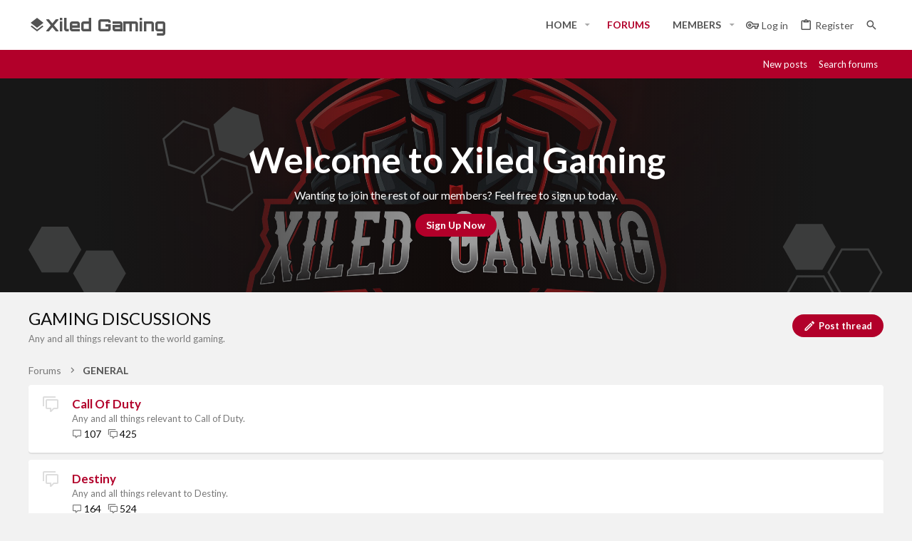

--- FILE ---
content_type: text/html; charset=utf-8
request_url: https://www.xiledgaming.com/forums/xbox/
body_size: 26465
content:
<!DOCTYPE html>











	
	




	<meta name="apple-mobile-web-app-title" content="XG">
	


	
	



	
















	



















	











	

































	



























	






	




































<html id="XF" lang="en-US" dir="LTR"
	  style="font-size: 62.5%;"
	  data-app="public"
	  data-template="forum_view"
	  data-container-key="node-350"
	  data-content-key=""
	  data-logged-in="false"
	  data-cookie-prefix="xf_"
	  data-csrf="1768366958,8ae5435fe86c5c575bfcf642f2ce290a"
	  class="has-no-js template-forum_view  uix_page--fixed uix_hasWelcomeSection uix_hasSectionLinks  uix_hasCrumbs uix_hasPageAction"
	   data-run-jobs="">
	<head>
		<meta charset="utf-8" />
		<meta http-equiv="X-UA-Compatible" content="IE=Edge" />
		<meta name="viewport" content="width=device-width, initial-scale=1, viewport-fit=cover">

		

		<title>GAMING DISCUSSIONS | Xiled Gaming</title>
		<link rel="manifest" href="/webmanifest.php">
		
			<meta name="theme-color" content="#fff" />
			<meta name="msapplication-TileColor" content="#fff">
		
		<meta name="apple-mobile-web-app-title" content="XG">
		

		
			<link rel="canonical" href="https://www.xiledgaming.com/forums/xbox/" />
		
			<link rel="alternate" type="application/rss+xml" title="RSS feed for GAMING DISCUSSIONS" href="/forums/xbox/index.rss" />
		
			<link rel="next" href="/forums/xbox/page-2" />
		

		
			
	
	
	<meta property="og:site_name" content="Xiled Gaming" />


		
		
			
	
	
	<meta property="og:type" content="website" />


		
		
			
	
	
	
		<meta property="og:title" content="GAMING DISCUSSIONS" />
		<meta property="twitter:title" content="GAMING DISCUSSIONS" />
	


		
		
			
	
	
	
		<meta name="description" content="Any and all things relevant to the world gaming." />
		<meta property="og:description" content="Any and all things relevant to the world gaming." />
		<meta property="twitter:description" content="Any and all things relevant to the world gaming." />
	


		
		
			
	
	
	<meta property="og:url" content="https://www.xiledgaming.com/forums/xbox/" />


		
		

		
	

	

	
		
	

	<link rel="stylesheet" href="/css.php?css=public%3Anormalize.css%2Cpublic%3Afa.css%2Cpublic%3Acore.less%2Cpublic%3Aapp.less&amp;s=18&amp;l=1&amp;d=1765248704&amp;k=1ca9c9c83f4bbf7ee719398df7c751da84569553" />

	
		<link rel="preload" href="/styles/rekt/fonts/icons/material-icons/fonts/materialdesignicons-webfont.woff2?v=5.8.55" as="font" type="font/woff2" crossorigin="anonymous" />
		<link rel="stylesheet" href="/styles/rekt/fonts/icons/material-icons/css/materialdesignicons.min.css?d=1631917614" />	
	

	
	
	
		
	

	<link rel="stylesheet" href="/css.php?css=public%3Anode_list.less%2Cpublic%3Aprefix_menu.less%2Cpublic%3Arekt.less%2Cpublic%3Asnog_flags.less%2Cpublic%3Astructured_list.less%2Cpublic%3Ath_covers.less%2Cpublic%3Auix.less%2Cpublic%3Auix_extendedFooter.less%2Cpublic%3Auix_socialMedia.less%2Cpublic%3Auix_welcomeSection.less%2Cpublic%3Aextra.less&amp;s=18&amp;l=1&amp;d=1765248704&amp;k=a0426a2a5ecaed7c53a17b8d495c3c6c0b93b4cb" />

	
		<link href='//fonts.googleapis.com/css?family=Lato:100,300,400,700,700i|Orbitron:800' rel='stylesheet' type='text/css'>
	
	
		<script src="/js/xf/preamble.min.js?_v=04a5d26f"></script>
	
	
	<meta name="apple-mobile-web-app-capable" content="yes">


		
			<link rel="icon" type="image/png" href="https://www.xiledgaming.com/styles/rekt/images/favicon.ico" sizes="32x32" />
		
		
		

		

		

	</head>

	<body data-template="forum_view">
		<style>
	.p-pageWrapper .p-navSticky {
		top: 0 !important;
	}

	

	
	

	
	
	
		
			
			
				
			
		
	

	

	

		
		
		.uix_mainTabBar {top: 110px !important;}
		.uix_stickyBodyElement:not(.offCanvasMenu) {
			top: 130px !important;
			min-height: calc(100vh - 130px) !important;
		}
		.uix_sidebarInner .uix_sidebar--scroller {margin-top: 130px;}
		.uix_sidebarInner {margin-top: -130px;}
		.p-body-sideNavInner .uix_sidebar--scroller {margin-top: 130px;}
		.p-body-sideNavInner {margin-top: -130px;}
		.uix_stickyCategoryStrips {top: 130px !important;}
		#XF .u-anchorTarget {
			height: 130px;
			margin-top: -130px;
		}
	
		

		
			@media (max-width: 900px) {
		
				.p-sectionLinks {display: none;}

				

				.uix_mainTabBar {top: 70px !important;}
				.uix_stickyBodyElement:not(.offCanvasMenu) {
					top: 90px !important;
					min-height: calc(100vh - 90px) !important;
				}
				.uix_sidebarInner .uix_sidebar--scroller {margin-top: 90px;}
				.uix_sidebarInner {margin-top: -90px;}
				.p-body-sideNavInner .uix_sidebar--scroller {margin-top: 90px;}
				.p-body-sideNavInner {margin-top: -90px;}
				.uix_stickyCategoryStrips {top: 90px !important;}
				#XF .u-anchorTarget {
					height: 90px;
					margin-top: -90px;
				}

				
		
			}
		
	

	.uix_sidebarNav .uix_sidebar--scroller {max-height: calc(100vh - 90px);}
	
	
</style>


		<div id="jumpToTop"></div>

		

		<div class="uix_pageWrapper--fixed">
			<div class="p-pageWrapper" id="top">

				
					
	
	



					

					

					
						
						
							<header class="p-header" id="header">
								<div class="p-header-inner">
									
						
							<div class="p-header-content">
								
									
										
	
	<div class="p-header-logo p-header-logo--image">
		<a class="uix_logo" href="https://www.xiledgaming.com/ewr-porta/">
			
				<div class="uix_logo--text"><i class="mdi mdi-layers uix_logoIcon"></i>Xiled Gaming</div>
			
		</a>
		
	</div>


									

									
								
							</div>
						
					
								</div>
							</header>
						
					
					

					
					
					

					
						<div class="p-navSticky p-navSticky--all " data-top-offset-breakpoints="
						[
							{
								&quot;breakpoint&quot;: &quot;0&quot;,
								&quot;offset&quot;: &quot;0&quot;
							}
							
							
						]
					" data-xf-init="sticky-header">
							
						<nav class="p-nav">
							<div class="p-nav-inner">
								
									
									
										
										
									<button type="button" class="button--plain p-nav-menuTrigger  badgeContainer button" data-badge="0" data-xf-click="off-canvas" data-menu=".js-headerOffCanvasMenu" role="button" tabindex="0" aria-label="Menu"><span class="button-text">
										<i aria-hidden="true"></i>
									</span></button>
									
								

								
	
	<div class="p-header-logo p-header-logo--image">
		<a class="uix_logo" href="https://www.xiledgaming.com/ewr-porta/">
			
				<div class="uix_logo--text"><i class="mdi mdi-layers uix_logoIcon"></i>Xiled Gaming</div>
			
		</a>
		
	</div>



								
									
										<div class="p-nav-scroller hScroller" data-xf-init="h-scroller" data-auto-scroll=".p-navEl.is-selected">
											<div class="hScroller-scroll">
												<ul class="p-nav-list js-offCanvasNavSource">
													
														<li>
															


	<div class="p-navEl u-ripple " data-has-children="true">
		
			
				
	
	<a href="/home/"
			class="p-navEl-link p-navEl-link--splitMenu "
			
			
			data-nav-id="EWRporta"><span>Home</span></a>

				
					<a data-xf-key="1"
					   data-xf-click="menu"
					   data-menu-pos-ref="< .p-navEl"
					   class="p-navEl-splitTrigger"
					   role="button"
					   tabindex="0"
					   aria-label="Toggle expanded"
					   aria-expanded="false"
					   aria-haspopup="true">
					</a>
				
				
			
				
					<div class="menu menu--structural" data-menu="menu" aria-hidden="true">
						<div class="menu-content">
							
								
	
	
	<a href="/whats-new/"
			class="menu-linkRow u-ripple u-indentDepth0 js-offCanvasCopy "
			
			
			data-nav-id="EWRporta_whatsnaw"><span>What's new</span></a>

	

							
								
	
	
	<a href="/whats-new/latest-activity"
			class="menu-linkRow u-ripple u-indentDepth0 js-offCanvasCopy "
			 rel="nofollow"
			
			data-nav-id="EWRporta_latest"><span>Latest activity</span></a>

	

							
								
	
	
	<a href="/home/authors/"
			class="menu-linkRow u-ripple u-indentDepth0 js-offCanvasCopy "
			
			
			data-nav-id="EWRporta_authors"><span>Authors</span></a>

	

							
						</div>
					</div>
				
			
			
			
		
			
	
</div>



														</li>
													
														<li>
															


	<div class="p-navEl u-ripple is-selected" data-has-children="true">
		
			
				
	
	<a href="/forums/"
			class="p-navEl-link p-navEl-link--splitMenu "
			
			
			data-nav-id="forums"><span>Forums</span></a>

				
					<a data-xf-key="2"
					   data-xf-click="menu"
					   data-menu-pos-ref="< .p-navEl"
					   class="p-navEl-splitTrigger"
					   role="button"
					   tabindex="0"
					   aria-label="Toggle expanded"
					   aria-expanded="false"
					   aria-haspopup="true">
					</a>
				
				
			
				
					<div class="menu menu--structural" data-menu="menu" aria-hidden="true">
						<div class="menu-content">
							
								
	
	
	<a href="/whats-new/posts/"
			class="menu-linkRow u-ripple u-indentDepth0 js-offCanvasCopy "
			
			
			data-nav-id="newPosts"><span>New posts</span></a>

	

							
								
	
	
	<a href="/search/?type=post"
			class="menu-linkRow u-ripple u-indentDepth0 js-offCanvasCopy "
			
			
			data-nav-id="searchForums"><span>Search forums</span></a>

	

							
						</div>
					</div>
				
			
			
			
		
			
	
</div>



														</li>
													
														<li>
															


	<div class="p-navEl u-ripple " data-has-children="true">
		
			
				
	
	<a href="/members/"
			class="p-navEl-link p-navEl-link--splitMenu "
			
			
			data-nav-id="members"><span>Members</span></a>

				
					<a data-xf-key="3"
					   data-xf-click="menu"
					   data-menu-pos-ref="< .p-navEl"
					   class="p-navEl-splitTrigger"
					   role="button"
					   tabindex="0"
					   aria-label="Toggle expanded"
					   aria-expanded="false"
					   aria-haspopup="true">
					</a>
				
				
			
				
					<div class="menu menu--structural" data-menu="menu" aria-hidden="true">
						<div class="menu-content">
							
								
	
	
	<a href="/online/"
			class="menu-linkRow u-ripple u-indentDepth0 js-offCanvasCopy "
			
			
			data-nav-id="currentVisitors"><span>Current visitors</span></a>

	

							
								
	
	
	<a href="/whats-new/profile-posts/"
			class="menu-linkRow u-ripple u-indentDepth0 js-offCanvasCopy "
			 rel="nofollow"
			
			data-nav-id="newProfilePosts"><span>New profile posts</span></a>

	

							
								
	
	
	<a href="/search/?type=profile_post"
			class="menu-linkRow u-ripple u-indentDepth0 js-offCanvasCopy "
			
			
			data-nav-id="searchProfilePosts"><span>Search profile posts</span></a>

	

							
						</div>
					</div>
				
			
			
			
		
			
	
</div>



														</li>
													
														<li>
															


														</li>
													
														<li>
															




														</li>
													
												</ul>
											</div>
										</div>
									

									
								

								
	


								
									<div class="p-nav-opposite">
										
											
		
			
				
					<div class="p-navgroup p-account p-navgroup--guest">
						
							
								
	
		
		
	
		
			<a href="/login/" class="p-navgroup-link p-navgroup-link--textual p-navgroup-link--logIn" data-xf-click="menu">
				<i></i>
				<span class="p-navgroup-linkText">Log in</span>
			</a>
			<div class="menu menu--structural menu--medium" data-menu="menu" aria-hidden="true" data-href="/login/"></div>
		
	
	
		
			
<a href="/register/" class="p-navgroup-link u-ripple p-navgroup-link--textual p-navgroup-link--register" data-xf-click="overlay" data-follow-redirects="on">
				<i></i>
				<span class="p-navgroup-linkText">Register</span>
			</a>

		
	

	

							
						
					</div>
				
				
					<div class="p-navgroup p-discovery">
						
							
	
		
	

							
	
		
		
			<div class="uix_searchBar">
				<div class="uix_searchBarInner">
					<form action="/search/search" method="post" class="uix_searchForm" data-xf-init="quick-search">
						<a class="uix_search--close">
							<i class="fa--xf far fa-window-close" aria-hidden="true"></i>
						</a>
						<input type="text" class="input js-uix_syncValue uix_searchInput uix_searchDropdown__trigger" autocomplete="off" data-uixsync="search" name="keywords" placeholder="Search…" aria-label="Search" data-menu-autofocus="true" />
						<a href="/search/"
						   class="uix_search--settings u-ripple"
						   data-xf-key="/"
						   aria-label="Search"
						   aria-expanded="false"
						   aria-haspopup="true"
						   title="Search">
							<i class="fa--xf far fa-cog" aria-hidden="true"></i>
						</a>
						<span class=" uix_searchIcon">
							<i class="fa--xf far fa-search" aria-hidden="true"></i>
						</span>
						<input type="hidden" name="_xfToken" value="1768366958,8ae5435fe86c5c575bfcf642f2ce290a" />
					</form>
				</div>

				
					<a class="uix_searchIconTrigger p-navgroup-link p-navgroup-link--iconic p-navgroup-link--search u-ripple"
					   aria-label="Search"
					   aria-expanded="false"
					   aria-haspopup="true"
					   title="Search">
						<i aria-hidden="true"></i>
					</a>
				

				
					<a href="/search/"
					   class="p-navgroup-link p-navgroup-link--iconic p-navgroup-link--search u-ripple js-uix_minimalSearch__target"
					   data-xf-click="menu"
					   aria-label="Search"
					   aria-expanded="false"
					   aria-haspopup="true"
					   title="Search">
						<i aria-hidden="true"></i>
					</a>
				

				<div class="menu menu--structural menu--wide" data-menu="menu" aria-hidden="true">
					<form action="/search/search" method="post"
						  class="menu-content"
						  data-xf-init="quick-search">
						<h3 class="menu-header">Search</h3>
						
						<div class="menu-row">
							
								<div class="inputGroup inputGroup--joined">
									<input type="text" class="input js-uix_syncValue" name="keywords" data-uixsync="search" placeholder="Search…" aria-label="Search" data-menu-autofocus="true" />
									
			<select name="constraints" class="js-quickSearch-constraint input" aria-label="Search within">
				<option value="">Everywhere</option>
<option value="{&quot;search_type&quot;:&quot;post&quot;}">Threads</option>
<option value="{&quot;search_type&quot;:&quot;post&quot;,&quot;c&quot;:{&quot;nodes&quot;:[350],&quot;child_nodes&quot;:1}}">This forum</option>

			</select>
		
								</div>
								
						</div>

						
						<div class="menu-row">
							<label class="iconic"><input type="checkbox"  name="c[title_only]" value="1" /><i aria-hidden="true"></i><span class="iconic-label">Search titles only

										
											<span tabindex="0" role="button"
												  data-xf-init="tooltip" data-trigger="hover focus click" title="Tags will also be searched">

												<i class="fa--xf far fa-question-circle u-muted u-smaller" aria-hidden="true"></i>
											</span></span></label>

						</div>
						
						<div class="menu-row">
							<div class="inputGroup">
								<span class="inputGroup-text" id="ctrl_search_menu_by_member">By:</span>
								<input type="text" class="input" name="c[users]" data-xf-init="auto-complete" placeholder="Member" aria-labelledby="ctrl_search_menu_by_member" />
							</div>
						</div>
						<div class="menu-footer">
							<span class="menu-footer-controls">
								<button type="submit" class="button--primary button button--icon button--icon--search"><span class="button-text">Search</span></button>
								<a href="/search/" class="button"><span class="button-text">Advanced search…</span></a>
							</span>
						</div>

						<input type="hidden" name="_xfToken" value="1768366958,8ae5435fe86c5c575bfcf642f2ce290a" />
					</form>
				</div>


				<div class="menu menu--structural menu--wide uix_searchDropdown__menu" aria-hidden="true">
					<form action="/search/search" method="post"
						  class="menu-content"
						  data-xf-init="quick-search">
						
						
							<div class="menu-row">

								<div class="inputGroup">
									<input name="keywords"
										   class="js-uix_syncValue"
										   data-uixsync="search"
										   placeholder="Search…"
										   aria-label="Search"
										   type="hidden" />
									
			<select name="constraints" class="js-quickSearch-constraint input" aria-label="Search within">
				<option value="">Everywhere</option>
<option value="{&quot;search_type&quot;:&quot;post&quot;}">Threads</option>
<option value="{&quot;search_type&quot;:&quot;post&quot;,&quot;c&quot;:{&quot;nodes&quot;:[350],&quot;child_nodes&quot;:1}}">This forum</option>

			</select>
		
								</div>
							</div>
							

						
						<div class="menu-row">
							<label class="iconic"><input type="checkbox"  name="c[title_only]" value="1" /><i aria-hidden="true"></i><span class="iconic-label">Search titles only

										
											<span tabindex="0" role="button"
												  data-xf-init="tooltip" data-trigger="hover focus click" title="Tags will also be searched">

												<i class="fa--xf far fa-question-circle u-muted u-smaller" aria-hidden="true"></i>
											</span></span></label>

						</div>
						
						<div class="menu-row">
							<div class="inputGroup">
								<span class="inputGroup-text">By:</span>
								<input class="input" name="c[users]" data-xf-init="auto-complete" placeholder="Member" />
							</div>
						</div>
						<div class="menu-footer">
							<span class="menu-footer-controls">
								<button type="submit" class="button--primary button button--icon button--icon--search"><span class="button-text">Search</span></button>
								<a href="/search/" class="button" rel="nofollow"><span class="button-text">Advanced…</span></a>
							</span>
						</div>

						<input type="hidden" name="_xfToken" value="1768366958,8ae5435fe86c5c575bfcf642f2ce290a" />
					</form>
				</div>
			</div>
		
	
	

						
					</div>
				
				
	

			
		
	
											
	
		
	

	

										
									</div>
								
							</div>
							
						</nav>
					
							
		
			<div class="p-sectionLinks">
				<div class="pageContent">
					
						
							
								
								
								<div class="p-sectionLinks-inner hScroller" data-xf-init="h-scroller">
									<div class="hScroller-scroll">
										<ul class="p-sectionLinks-list">
											
												<li>
													


	<div class="p-navEl u-ripple " >
		
			
				
	
	<a href="/whats-new/posts/"
			class="p-navEl-link  "
			
			data-xf-key="alt+1"
			data-nav-id="newPosts"><span>New posts</span></a>

				
				
			
			
			
		
			
	
</div>



												</li>
											
												<li>
													


	<div class="p-navEl u-ripple " >
		
			
				
	
	<a href="/search/?type=post"
			class="p-navEl-link  "
			
			data-xf-key="alt+2"
			data-nav-id="searchForums"><span>Search forums</span></a>

				
				
			
			
			
		
			
	
</div>



												</li>
											
										</ul>
									</div>
								</div>
							
							
						
					
				</div>
			</div>
			
	
						</div>
						

					

					
	
		
			

			<div class="uix_welcomeSection">
				<div class="uix_welcomeSection--rektParallax"></div>
				<div class="uix_welcomeSection__inner">

					<div class="media__container">

						

						<div class="media__body">
							<div class="uix_welcomeSection__title">Welcome to Xiled Gaming</div>

							<div class="uix_welcomeSection__text">Wanting to join the rest of our members? Feel free to sign up today.</div>

							<a href="//www.xiledgaming.com/register/" class="button--cta button"><span class="button-text">Sign Up Now</span></a>
						</div>
					</div>
				</div>
			</div>
		
	

					
	

					
	

					
	

					
				

				
				<div class="offCanvasMenu offCanvasMenu--nav js-headerOffCanvasMenu" data-menu="menu" aria-hidden="true" data-ocm-builder="navigation">
					<div class="offCanvasMenu-backdrop" data-menu-close="true"></div>
					<div class="offCanvasMenu-content">
						
						<div class="sidePanel sidePanel--nav sidePanel--visitor">
	<div class="sidePanel__tabPanels">
		
		<div data-content="navigation" class="is-active sidePanel__tabPanel js-navigationTabPanel">
			
							<div class="offCanvasMenu-header">
								Menu
								<a class="offCanvasMenu-closer" data-menu-close="true" role="button" tabindex="0" aria-label="Close"></a>
							</div>
							
							<div class="js-offCanvasNavTarget"></div>
							
							
						
		</div>
		
		
		
	</div>
</div>

						
						<div class="offCanvasMenu-installBanner js-installPromptContainer" style="display: none;" data-xf-init="install-prompt">
							<div class="offCanvasMenu-installBanner-header">Install the app</div>
							<button type="button" class="js-installPromptButton button"><span class="button-text">Install</span></button>
						</div>
					</div>
				</div>

				
	
	
		
	
		
			

			<div class="p-body-header "
style=" ">
			

				<div class="pageContent">
					
						
							<div class="uix_headerInner">
								
				<div class="test">
									
										<div class="p-title ">
											
												
													<h1 class="p-title-value">GAMING DISCUSSIONS</h1>
												
											
										</div>
									

									
										<div class="p-description">Any and all things relevant to the world gaming.
<br/></div>
									
								</div>
			
							</div>
						
						
							<div class="uix_headerInner--opposite">
								
									
										
											<div class="p-title-pageAction">
	<a href="/forums/xbox/post-thread" class="button--cta button button--icon button--icon--write"><span class="button-text">
		Post thread
	</span></a>
</div>
										
									
									
	

								
							</div>
						
					
				</div>
			</div>
		
	

	



				<div class="p-body">

					

					
	<div class="p-body-inner ">
						
						<!--XF:EXTRA_OUTPUT-->

						
	
		
	
		

		
	

	


						
	


						
	
		
	


						
	


						
	


						
	<noscript><div class="blockMessage blockMessage--important blockMessage--iconic u-noJsOnly">JavaScript is disabled. For a better experience, please enable JavaScript in your browser before proceeding.</div></noscript>

						
	<div class="blockMessage blockMessage--important blockMessage--iconic js-browserWarning" style="display: none">You are using an out of date browser. It  may not display this or other websites correctly.<br />You should upgrade or use an <a href="https://www.google.com/chrome/" target="_blank" rel="noopener">alternative browser</a>.</div>



						<div uix_component="MainContainer" class="uix_contentWrapper">

							
	


							
							
	
		
	

							
	

							
	

							
	


							<!-- HEADER END -->
		<div class="p-body-main  ">
								
								

								
	

								<div uix_component="MainContent" class="p-body-content">
									<!-- ABOVE MAIN CONTENT -->
									
	

									
	
		
	
	
	
		<div class="breadcrumb ">
			<div class="pageContent">
				
					
						
							<ul class="p-breadcrumbs "
								itemscope itemtype="https://schema.org/BreadcrumbList">
								
									
		

		
		

		
			
			
	<li itemprop="itemListElement" itemscope itemtype="https://schema.org/ListItem">
		<a href="/forums/" itemprop="item">
			
				<span itemprop="name">Forums</span>
			
		</a>
		<meta itemprop="position" content="1" />
	</li>

		
		
			
			
	<li itemprop="itemListElement" itemscope itemtype="https://schema.org/ListItem">
		<a href="/forums/#general.439" itemprop="item">
			
				<span itemprop="name">GENERAL</span>
			
		</a>
		<meta itemprop="position" content="2" />
	</li>

		
	
								
							</ul>
						
					
				
			</div>
		</div>
	

	

	

									
	
		
	

									
	

									
	

									<div class="p-body-pageContent">
										
	

										
	
		
	

										
	

										
	

										
	

										









	
	
	






	

	
		
	












	
	
	
		
	
		
	

	

	
    
    

    


	<div class="block thNodes__nodeList">



	<div class="block uix_nodeList block--category ">
		
		<div class="block-container">
			
			<div class="uix_block-body--outer">
				<div class="block-body">
					
	
	
		
	
	
	
		
	

	<div class="node node--id351 node--depth2  node--forum node--read">
		<div class="node-body">
			
	<div class="thNodes__nodeHeader">

<span class="node-icon" aria-hidden="true">
				

	<i class="fa--xf far fa-comments" aria-hidden="true"></i>


			</span>
			<div class="node-main js-nodeMain">
				
				
				<h3 class="node-title">
					<a href="/forums/cod/" data-xf-init="" data-shortcut="node-description">Call Of Duty</a>
					
				</h3>
				
					<div class="node-description ">Any and all things relevant to Call of Duty.</div>
				

				<div class="node-meta">
					
						<div class="node-statsMeta">
							<dl class="pairs pairs--inline">
								
									<dt><i class="fa--xf far fa-comment" aria-hidden="true"></i></dt>
									
								<dd>107</dd>
							</dl>
							<dl class="pairs pairs--inline">
								
									<dt><i class="fa--xf far fa-comments" aria-hidden="true"></i></dt>
									
								<dd>425</dd>
							</dl>
						</div>
					

					
						
	
	

					
				</div>

				

				
			</div>

	</div>
	
	



			
				<div class="node-stats">
					<dl class="pairs pairs--rows">
						<dt>Threads</dt>
						<dd>107</dd>
					</dl>
					<dl class="pairs pairs--rows">
						<dt>Messages</dt>
						<dd>425</dd>
					</dl>
				</div>
			

			<div class="node-extra">
				
					<div class="node-extra-icon">
						
							<a href="/members/occultreaper.120175/" class="avatar avatar--xs" data-user-id="120175" data-xf-init="member-tooltip">
			<img src="/data/avatars/s/120/120175.jpg?1736129786" srcset="/data/avatars/m/120/120175.jpg?1736129786 2x" alt="Occultreaper" class="avatar-u120175-s" width="48" height="48" loading="lazy" /> 
		</a>
						
					</div>
					<div class="uix_nodeExtra__rows">
						<div class="node-extra-row">
							
								<a href="/threads/bo6.106088/post-833375" class="node-extra-title" title="Bo6">Bo6</a>
							
						</div>
						<div class="node-extra-row">
							<ul class="listInline listInline--bullet">
								<li><time  class="node-extra-date u-dt" dir="auto" datetime="2025-03-25T04:49:44+0000" data-time="1742878184" data-date-string="Mar 25, 2025" data-time-string="4:49 AM" title="Mar 25, 2025 at 4:49 AM">Mar 25, 2025</time></li>
								
									<li class="node-extra-user"><a href="/members/occultreaper.120175/" class="username " dir="auto" itemprop="name" data-user-id="120175" data-xf-init="member-tooltip">Occultreaper</a></li>
								
							</ul>
						</div>
					</div>
					
			</div>


		</div>
	</div>

	


	

	
		
	
	
	
		
	

	<div class="node node--id352 node--depth2  node--forum node--read">
		<div class="node-body">
			
	<div class="thNodes__nodeHeader">

<span class="node-icon" aria-hidden="true">
				

	<i class="fa--xf far fa-comments" aria-hidden="true"></i>


			</span>
			<div class="node-main js-nodeMain">
				
				
				<h3 class="node-title">
					<a href="/forums/destiny/" data-xf-init="" data-shortcut="node-description">Destiny</a>
					
				</h3>
				
					<div class="node-description ">Any and all things relevant to Destiny.</div>
				

				<div class="node-meta">
					
						<div class="node-statsMeta">
							<dl class="pairs pairs--inline">
								
									<dt><i class="fa--xf far fa-comment" aria-hidden="true"></i></dt>
									
								<dd>164</dd>
							</dl>
							<dl class="pairs pairs--inline">
								
									<dt><i class="fa--xf far fa-comments" aria-hidden="true"></i></dt>
									
								<dd>524</dd>
							</dl>
						</div>
					

					
						
	
	

					
				</div>

				

				
			</div>

	</div>
	
	



			
				<div class="node-stats">
					<dl class="pairs pairs--rows">
						<dt>Threads</dt>
						<dd>164</dd>
					</dl>
					<dl class="pairs pairs--rows">
						<dt>Messages</dt>
						<dd>524</dd>
					</dl>
				</div>
			

			<div class="node-extra">
				
					<div class="node-extra-icon">
						
							<a href="/members/xgchaase.120931/" class="avatar avatar--xs" data-user-id="120931" data-xf-init="member-tooltip">
			<img src="/data/avatars/s/120/120931.jpg?1757064862" srcset="/data/avatars/m/120/120931.jpg?1757064862 2x" alt="XGCHaase" class="avatar-u120931-s" width="48" height="48" loading="lazy" /> 
		</a>
						
					</div>
					<div class="uix_nodeExtra__rows">
						<div class="node-extra-row">
							
								<a href="/threads/looking-to-revive-the-disbanded-clan-xgc-basic.106674/post-835126" class="node-extra-title" title="Looking to revive the disbanded clan XGC Basic">Looking to revive the disbanded clan XGC Basic</a>
							
						</div>
						<div class="node-extra-row">
							<ul class="listInline listInline--bullet">
								<li><time  class="node-extra-date u-dt" dir="auto" datetime="2025-09-05T18:49:31+0100" data-time="1757094571" data-date-string="Sep 5, 2025" data-time-string="6:49 PM" title="Sep 5, 2025 at 6:49 PM">Sep 5, 2025</time></li>
								
									<li class="node-extra-user"><a href="/members/xgchaase.120931/" class="username " dir="auto" itemprop="name" data-user-id="120931" data-xf-init="member-tooltip">XGCHaase</a></li>
								
							</ul>
						</div>
					</div>
					
			</div>


		</div>
	</div>

	


	

	

				</div>
			</div>
		</div>
	</div>
	

	</div>











<div class="block " data-xf-init="" data-type="thread" data-href="/inline-mod/">

	<div class="block-outer"><div class="block-outer-main"><nav class="pageNavWrapper pageNavWrapper--mixed ">



<div class="pageNav  pageNav--skipEnd">
	

	<ul class="pageNav-main">
		

	
		<li class="pageNav-page pageNav-page--current "><a href="/forums/xbox/">1</a></li>
	


		

		
			

	
		<li class="pageNav-page pageNav-page--later"><a href="/forums/xbox/page-2">2</a></li>
	

		
			

	
		<li class="pageNav-page pageNav-page--later"><a href="/forums/xbox/page-3">3</a></li>
	

		

		
			
				<li class="pageNav-page pageNav-page--skip pageNav-page--skipEnd">
					<a data-xf-init="tooltip" title="Go to page"
						data-xf-click="menu"
						role="button" tabindex="0" aria-expanded="false" aria-haspopup="true">…</a>
					

	<div class="menu menu--pageJump" data-menu="menu" aria-hidden="true">
		<div class="menu-content">
			<h4 class="menu-header">Go to page</h4>
			<div class="menu-row" data-xf-init="page-jump" data-page-url="/forums/xbox/page-%page%">
				<div class="inputGroup inputGroup--numbers">
					<div class="inputGroup inputGroup--numbers inputNumber" data-xf-init="number-box"><input type="number" pattern="\d*" class="input input--number js-numberBoxTextInput input input--numberNarrow js-pageJumpPage" value="4"  min="1" max="16" step="1" required="required" data-menu-autofocus="true" /></div>
					<span class="inputGroup-text"><button type="button" class="js-pageJumpGo button"><span class="button-text">Go</span></button></span>
				</div>
			</div>
		</div>
	</div>

				</li>
			
		

		

	
		<li class="pageNav-page "><a href="/forums/xbox/page-16">16</a></li>
	

	</ul>

	
		<a href="/forums/xbox/page-2" class="pageNav-jump pageNav-jump--next">Next</a>
	
</div>

<div class="pageNavSimple">
	

	<a class="pageNavSimple-el pageNavSimple-el--current"
		data-xf-init="tooltip" title="Go to page"
		data-xf-click="menu" role="button" tabindex="0" aria-expanded="false" aria-haspopup="true">
		1 of 16
	</a>
	

	<div class="menu menu--pageJump" data-menu="menu" aria-hidden="true">
		<div class="menu-content">
			<h4 class="menu-header">Go to page</h4>
			<div class="menu-row" data-xf-init="page-jump" data-page-url="/forums/xbox/page-%page%">
				<div class="inputGroup inputGroup--numbers">
					<div class="inputGroup inputGroup--numbers inputNumber" data-xf-init="number-box"><input type="number" pattern="\d*" class="input input--number js-numberBoxTextInput input input--numberNarrow js-pageJumpPage" value="1"  min="1" max="16" step="1" required="required" data-menu-autofocus="true" /></div>
					<span class="inputGroup-text"><button type="button" class="js-pageJumpGo button"><span class="button-text">Go</span></button></span>
				</div>
			</div>
		</div>
	</div>


	
		<a href="/forums/xbox/page-2" class="pageNavSimple-el pageNavSimple-el--next">
			Next <i aria-hidden="true"></i>
		</a>
		<a href="/forums/xbox/page-16"
			class="pageNavSimple-el pageNavSimple-el--last"
			data-xf-init="tooltip" title="Last">
			<i aria-hidden="true"></i> <span class="u-srOnly">Last</span>
		</a>
	
</div>

</nav>



</div></div>

	<div class="block-container uix_discussionList">

		
			<div class="block-filterBar">
				<div class="filterBar">
					

					<a class="filterBar-menuTrigger" data-xf-click="menu" role="button" tabindex="0" aria-expanded="false" aria-haspopup="true">Filters</a>
					<div class="menu menu--wide" data-menu="menu" aria-hidden="true"
						data-href="/forums/xbox/filters"
						data-load-target=".js-filterMenuBody">
						<div class="menu-content">
							<h4 class="menu-header">Show only:</h4>
							<div class="js-filterMenuBody">
								<div class="menu-row">Loading…</div>
							</div>
						</div>
					</div>
				</div>
			</div>
		

		

		<div class="block-body">
			
				<div class="structItemContainer">
					

	

	

		

		

		
			<form action="/forums/xbox/post-thread?inline-mode=1" method="post" class="structItem structItem--quickCreate"
				 data-xf-init="quick-thread ajax-submit draft" data-draft-url="/forums/xbox/draft" data-draft-autosave="60" data-focus-activate=".js-titleInput" data-focus-activate-href="/forums/xbox/post-thread?inline-mode=1" data-focus-activate-target=".js-quickThreadFields" data-insert-target=".js-threadList" data-replace-target=".js-emptyThreadList"
			>
				

		
			<div class="structItem-cell structItem-cell--icon">
				<div class="structItem-iconContainer">
					<span class="avatar avatar--s avatar--default avatar--default--text" data-user-id="0">
			<span class="avatar-u0-s"></span> 
		</span>
				</div>
			</div>
		

		
			<div class="structItem-cell structItem-cell--newThread js-prefixListenContainer">

				
			<dl class="formRow formRow--noGutter formRow--noLabel formRow--fullWidth formRow--noPadding formRow--mergeNext">
				<dt>
					<div class="formRow-labelWrapper">
					<label class="formRow-label">Title</label></div>
				</dt>
				<dd>
					

					






	
	
		<textarea rows="1" name="title"
			data-xf-init="textarea-handler tooltip" data-single-line="true"
			class="input js-titleInput "
			autocomplete="off"
			 maxlength="150" placeholder="Thread title" title="Post a new thread in this forum"></textarea>
	







					
				
				</dd>
			</dl>
		

				<div class="js-quickThreadFields inserter-container is-hidden"><!--Loading…--></div>
			</div>
		

		
				<input type="hidden" name="_xfToken" value="1768366958,8ae5435fe86c5c575bfcf642f2ce290a" />
				
			</form>
		
	



					
						
							
								<h3 class="block-minorHeader uix_threadListSeparator">
									Sticky threads
									
										<span class="uix_threadCollapseTrigger is-active"
											  data-xf-click="toggle"
											  data-storage-type="cookie"
											  data-target="< :up :next"
											  data-xf-init="toggle-storage"
											  data-storage-key="thuixfst-350">
											<i class="fa--xf far fa-chevron-down" aria-hidden="true"></i>
										</span>
									
								</h3>
							
							<div class="uix_stickyContainerOuter  is-active">
								<div class="uix_stickyContainerInner">
									<div class="structItemContainer-group structItemContainer-group--sticky">
										
											

	

	<div class="structItem structItem--thread js-inlineModContainer js-threadListItem-26811" data-author="XGC xVIPERx XI">

	
		<div class="structItem-cell structItem-cell--icon">
			<div class="structItem-iconContainer">
				<a href="/members/xgc-xviperx-xi.9/" class="avatar avatar--s" data-user-id="9" data-xf-init="member-tooltip">
			<img src="/data/avatars/s/0/9.jpg?1593650504" srcset="/data/avatars/m/0/9.jpg?1593650504 2x" alt="XGC xVIPERx XI" class="avatar-u9-s" width="48" height="48" loading="lazy" /> 
		</a>
				
			</div>
		</div>
	

	
		<div class="structItem-cell structItem-cell--main" data-xf-init="touch-proxy">
			
				<ul class="structItem-statuses">
				
				
					
					
					
					
					

					
						
							<li>
								<i class="structItem-status structItem-status--sticky" aria-hidden="true" title="Sticky"></i>
								<span class="u-srOnly">Sticky</span>
							</li>
						
					

					
					

					
					
						
							
						
					
				
				
				</ul>
			
			<div class="structItem-title" uix-href="/threads/welcome-to-the-achievement-score-club.26811/">
				

				


				
				<a href="/threads/welcome-to-the-achievement-score-club.26811/" class="" data-tp-primary="on" data-xf-init="preview-tooltip" data-preview-url="/threads/welcome-to-the-achievement-score-club.26811/preview">WELCOME TO THE ACHIEVEMENT SCORE CLUB</a>
			</div>

			<div class="structItem-minor">
				

				
					<ul class="structItem-parts">
						<li><a href="/members/xgc-xviperx-xi.9/" class="username " dir="auto" itemprop="name" data-user-id="9" data-xf-init="member-tooltip"><span class="username--moderator username--admin">XGC xVIPERx XI</span></a></li>
						<li class="structItem-startDate"><a href="/threads/welcome-to-the-achievement-score-club.26811/" rel="nofollow"><time  class="u-dt" dir="auto" datetime="2007-05-18T22:09:44+0100" data-time="1179522584" data-date-string="May 18, 2007" data-time-string="10:09 PM" title="May 18, 2007 at 10:09 PM">May 18, 2007</time></a></li>
						
						
						
							<span class="structItem-pageJump">
							
								<a href="/threads/welcome-to-the-achievement-score-club.26811/page-2">2</a>
							
							</span>
						
					</ul>
				
			</div>
		</div>
	

	
		<div class="structItem-cell structItem-cell--meta" title="First message reaction score: 0">
			<dl class="pairs pairs--justified">
				<dt>Replies</dt>
				<dd>21</dd>
			</dl>
			<dl class="pairs pairs--justified structItem-minor">
				<dt>Views</dt>
				<dd>20K</dd>
			</dl>
		</div>
	

	
		<div class="structItem-cell structItem-cell--latest ">
		
			
				
				<a href="/threads/welcome-to-the-achievement-score-club.26811/latest" rel="nofollow"><time  class="structItem-latestDate u-dt" dir="auto" datetime="2025-08-26T18:13:24+0100" data-time="1756228404" data-date-string="Aug 26, 2025" data-time-string="6:13 PM" title="Aug 26, 2025 at 6:13 PM">Aug 26, 2025</time></a>
				<div class="structItem-minor">
					
						<a href="/members/xgc-cream-soda.98645/" class="username " dir="auto" itemprop="name" data-user-id="98645" data-xf-init="member-tooltip">XGC Cream Soda</a>
					
				</div>
			
		</div>
	

	
		<div class="structItem-cell structItem-cell--icon structItem-cell--iconEnd">
			<div class="structItem-iconContainer">
				
					<a href="/members/xgc-cream-soda.98645/" class="avatar avatar--xxs" data-user-id="98645" data-xf-init="member-tooltip">
			<img src="/data/avatars/s/98/98645.jpg?1756059790"  alt="XGC Cream Soda" class="avatar-u98645-s" width="48" height="48" loading="lazy" /> 
		</a>
				
			</div>
		</div>
	

	</div>

										
									</div>
								</div>
							</div>

							
						

						
							<h3 class="block-minorHeader uix_threadListSeparator">Normal threads</h3>
						

						<div class="structItemContainer-group js-threadList">
							
								
									

	

	<div class="structItem structItem--thread js-inlineModContainer js-threadListItem-106071" data-author="FlamingOkapi">

	
		<div class="structItem-cell structItem-cell--icon">
			<div class="structItem-iconContainer">
				<a href="/members/flamingokapi.23820/" class="avatar avatar--s" data-user-id="23820" data-xf-init="member-tooltip">
			<img src="/data/avatars/s/23/23820.jpg?1593650686" srcset="/data/avatars/m/23/23820.jpg?1593650686 2x" alt="FlamingOkapi" class="avatar-u23820-s" width="48" height="48" loading="lazy" /> 
		</a>
				
			</div>
		</div>
	

	
		<div class="structItem-cell structItem-cell--main" data-xf-init="touch-proxy">
			
			<div class="structItem-title" uix-href="/threads/marvels-rivals-overwatch.106071/">
				

				


				
				<a href="/threads/marvels-rivals-overwatch.106071/" class="" data-tp-primary="on" data-xf-init="preview-tooltip" data-preview-url="/threads/marvels-rivals-overwatch.106071/preview">Marvels Rivals/Overwatch</a>
			</div>

			<div class="structItem-minor">
				

				
					<ul class="structItem-parts">
						<li><a href="/members/flamingokapi.23820/" class="username " dir="auto" itemprop="name" data-user-id="23820" data-xf-init="member-tooltip">FlamingOkapi</a></li>
						<li class="structItem-startDate"><a href="/threads/marvels-rivals-overwatch.106071/" rel="nofollow"><time  class="u-dt" dir="auto" datetime="2025-03-22T19:56:31+0000" data-time="1742673391" data-date-string="Mar 22, 2025" data-time-string="7:56 PM" title="Mar 22, 2025 at 7:56 PM">Mar 22, 2025</time></a></li>
						
						
						
					</ul>
				
			</div>
		</div>
	

	
		<div class="structItem-cell structItem-cell--meta" title="First message reaction score: 0">
			<dl class="pairs pairs--justified">
				<dt>Replies</dt>
				<dd>0</dd>
			</dl>
			<dl class="pairs pairs--justified structItem-minor">
				<dt>Views</dt>
				<dd>173</dd>
			</dl>
		</div>
	

	
		<div class="structItem-cell structItem-cell--latest ">
		
			
		
			
				
				<a href="/threads/marvels-rivals-overwatch.106071/latest" rel="nofollow"><time  class="structItem-latestDate u-dt" dir="auto" datetime="2025-03-22T19:56:31+0000" data-time="1742673391" data-date-string="Mar 22, 2025" data-time-string="7:56 PM" title="Mar 22, 2025 at 7:56 PM">Mar 22, 2025</time></a>
				<div class="structItem-minor">
					
						<a href="/members/flamingokapi.23820/" class="username " dir="auto" itemprop="name" data-user-id="23820" data-xf-init="member-tooltip">FlamingOkapi</a>
					
				</div>
			
		</div>
	

	
		<div class="structItem-cell structItem-cell--icon structItem-cell--iconEnd">
			<div class="structItem-iconContainer">
				
					<a href="/members/flamingokapi.23820/" class="avatar avatar--xxs" data-user-id="23820" data-xf-init="member-tooltip">
			<img src="/data/avatars/s/23/23820.jpg?1593650686"  alt="FlamingOkapi" class="avatar-u23820-s" width="48" height="48" loading="lazy" /> 
		</a>
				
			</div>
		</div>
	

	</div>

								
									

	

	<div class="structItem structItem--thread js-inlineModContainer js-threadListItem-105811" data-author="Savas Blood">

	
		<div class="structItem-cell structItem-cell--icon">
			<div class="structItem-iconContainer">
				<a href="/members/savas-blood.120599/" class="avatar avatar--s avatar--default avatar--default--dynamic" data-user-id="120599" data-xf-init="member-tooltip" style="background-color: #00838f; color: #84ffff">
			<span class="avatar-u120599-s" role="img" aria-label="Savas Blood">S</span> 
		</a>
				
			</div>
		</div>
	

	
		<div class="structItem-cell structItem-cell--main" data-xf-init="touch-proxy">
			
				<ul class="structItem-statuses">
				
				
					
					
					
					
					

					
						
					

					
					

					
					
						
							
								
								
									<li>
										
										<i class="fa--xf far fa-chart-bar structItem-status" aria-hidden="true" title="Poll"></i>
										<span class="u-srOnly">Poll</span>
									</li>
								
							
						
					
				
				
				</ul>
			
			<div class="structItem-title" uix-href="/threads/video-game-question-which-game-is-it.105811/">
				

				


				
				<a href="/threads/video-game-question-which-game-is-it.105811/" class="" data-tp-primary="on" data-xf-init="preview-tooltip" data-preview-url="/threads/video-game-question-which-game-is-it.105811/preview">Video Game Question (Which game is it?!)</a>
			</div>

			<div class="structItem-minor">
				

				
					<ul class="structItem-parts">
						<li><a href="/members/savas-blood.120599/" class="username " dir="auto" itemprop="name" data-user-id="120599" data-xf-init="member-tooltip">Savas Blood</a></li>
						<li class="structItem-startDate"><a href="/threads/video-game-question-which-game-is-it.105811/" rel="nofollow"><time  class="u-dt" dir="auto" datetime="2025-02-16T01:05:09+0000" data-time="1739667909" data-date-string="Feb 16, 2025" data-time-string="1:05 AM" title="Feb 16, 2025 at 1:05 AM">Feb 16, 2025</time></a></li>
						
						
						
					</ul>
				
			</div>
		</div>
	

	
		<div class="structItem-cell structItem-cell--meta" title="First message reaction score: 0">
			<dl class="pairs pairs--justified">
				<dt>Replies</dt>
				<dd>0</dd>
			</dl>
			<dl class="pairs pairs--justified structItem-minor">
				<dt>Views</dt>
				<dd>156</dd>
			</dl>
		</div>
	

	
		<div class="structItem-cell structItem-cell--latest ">
		
			
		
			
				
				<a href="/threads/video-game-question-which-game-is-it.105811/latest" rel="nofollow"><time  class="structItem-latestDate u-dt" dir="auto" datetime="2025-02-16T01:05:09+0000" data-time="1739667909" data-date-string="Feb 16, 2025" data-time-string="1:05 AM" title="Feb 16, 2025 at 1:05 AM">Feb 16, 2025</time></a>
				<div class="structItem-minor">
					
						<a href="/members/savas-blood.120599/" class="username " dir="auto" itemprop="name" data-user-id="120599" data-xf-init="member-tooltip">Savas Blood</a>
					
				</div>
			
		</div>
	

	
		<div class="structItem-cell structItem-cell--icon structItem-cell--iconEnd">
			<div class="structItem-iconContainer">
				
					<a href="/members/savas-blood.120599/" class="avatar avatar--xxs avatar--default avatar--default--dynamic" data-user-id="120599" data-xf-init="member-tooltip" style="background-color: #00838f; color: #84ffff">
			<span class="avatar-u120599-s" role="img" aria-label="Savas Blood">S</span> 
		</a>
				
			</div>
		</div>
	

	</div>

								
									

	

	<div class="structItem structItem--thread js-inlineModContainer js-threadListItem-104104" data-author="FlamingOkapi">

	
		<div class="structItem-cell structItem-cell--icon">
			<div class="structItem-iconContainer">
				<a href="/members/flamingokapi.23820/" class="avatar avatar--s" data-user-id="23820" data-xf-init="member-tooltip">
			<img src="/data/avatars/s/23/23820.jpg?1593650686" srcset="/data/avatars/m/23/23820.jpg?1593650686 2x" alt="FlamingOkapi" class="avatar-u23820-s" width="48" height="48" loading="lazy" /> 
		</a>
				
			</div>
		</div>
	

	
		<div class="structItem-cell structItem-cell--main" data-xf-init="touch-proxy">
			
			<div class="structItem-title" uix-href="/threads/overwatch-2.104104/">
				

				


				
				<a href="/threads/overwatch-2.104104/" class="" data-tp-primary="on" data-xf-init="preview-tooltip" data-preview-url="/threads/overwatch-2.104104/preview">Overwatch 2</a>
			</div>

			<div class="structItem-minor">
				

				
					<ul class="structItem-parts">
						<li><a href="/members/flamingokapi.23820/" class="username " dir="auto" itemprop="name" data-user-id="23820" data-xf-init="member-tooltip">FlamingOkapi</a></li>
						<li class="structItem-startDate"><a href="/threads/overwatch-2.104104/" rel="nofollow"><time  class="u-dt" dir="auto" datetime="2024-03-19T06:55:00+0000" data-time="1710831300" data-date-string="Mar 19, 2024" data-time-string="6:55 AM" title="Mar 19, 2024 at 6:55 AM">Mar 19, 2024</time></a></li>
						
						
						
					</ul>
				
			</div>
		</div>
	

	
		<div class="structItem-cell structItem-cell--meta" title="First message reaction score: 0">
			<dl class="pairs pairs--justified">
				<dt>Replies</dt>
				<dd>5</dd>
			</dl>
			<dl class="pairs pairs--justified structItem-minor">
				<dt>Views</dt>
				<dd>687</dd>
			</dl>
		</div>
	

	
		<div class="structItem-cell structItem-cell--latest ">
		
			
				
				<a href="/threads/overwatch-2.104104/latest" rel="nofollow"><time  class="structItem-latestDate u-dt" dir="auto" datetime="2024-10-07T22:16:45+0100" data-time="1728335805" data-date-string="Oct 7, 2024" data-time-string="10:16 PM" title="Oct 7, 2024 at 10:16 PM">Oct 7, 2024</time></a>
				<div class="structItem-minor">
					
						<a href="/members/syn-oaks.110245/" class="username " dir="auto" itemprop="name" data-user-id="110245" data-xf-init="member-tooltip">SYN Oaks</a>
					
				</div>
			
		</div>
	

	
		<div class="structItem-cell structItem-cell--icon structItem-cell--iconEnd">
			<div class="structItem-iconContainer">
				
					<a href="/members/syn-oaks.110245/" class="avatar avatar--xxs" data-user-id="110245" data-xf-init="member-tooltip">
			<img src="/data/avatars/s/110/110245.jpg?1731900700"  alt="SYN Oaks" class="avatar-u110245-s" width="48" height="48" loading="lazy" /> 
		</a>
				
			</div>
		</div>
	

	</div>

								
									

	

	<div class="structItem structItem--thread js-inlineModContainer js-threadListItem-104866" data-author="Venator universe">

	
		<div class="structItem-cell structItem-cell--icon">
			<div class="structItem-iconContainer">
				<a href="/members/venator-universe.120232/" class="avatar avatar--s avatar--default avatar--default--dynamic" data-user-id="120232" data-xf-init="member-tooltip" style="background-color: #7b1fa2; color: #ea80fc">
			<span class="avatar-u120232-s" role="img" aria-label="Venator universe">V</span> 
		</a>
				
			</div>
		</div>
	

	
		<div class="structItem-cell structItem-cell--main" data-xf-init="touch-proxy">
			
			<div class="structItem-title" uix-href="/threads/prepare-for-the-launch-venators-universe-is-coming-to-steam.104866/">
				

				


				
				<a href="/threads/prepare-for-the-launch-venators-universe-is-coming-to-steam.104866/" class="" data-tp-primary="on" data-xf-init="preview-tooltip" data-preview-url="/threads/prepare-for-the-launch-venators-universe-is-coming-to-steam.104866/preview">Prepare for the Launch: Venators Universe is Coming to Steam!</a>
			</div>

			<div class="structItem-minor">
				

				
					<ul class="structItem-parts">
						<li><a href="/members/venator-universe.120232/" class="username " dir="auto" itemprop="name" data-user-id="120232" data-xf-init="member-tooltip">Venator universe</a></li>
						<li class="structItem-startDate"><a href="/threads/prepare-for-the-launch-venators-universe-is-coming-to-steam.104866/" rel="nofollow"><time  class="u-dt" dir="auto" datetime="2024-09-04T19:44:40+0100" data-time="1725475480" data-date-string="Sep 4, 2024" data-time-string="7:44 PM" title="Sep 4, 2024 at 7:44 PM">Sep 4, 2024</time></a></li>
						
						
						
					</ul>
				
			</div>
		</div>
	

	
		<div class="structItem-cell structItem-cell--meta" title="First message reaction score: 0">
			<dl class="pairs pairs--justified">
				<dt>Replies</dt>
				<dd>1</dd>
			</dl>
			<dl class="pairs pairs--justified structItem-minor">
				<dt>Views</dt>
				<dd>360</dd>
			</dl>
		</div>
	

	
		<div class="structItem-cell structItem-cell--latest ">
		
			
				
				<a href="/threads/prepare-for-the-launch-venators-universe-is-coming-to-steam.104866/latest" rel="nofollow"><time  class="structItem-latestDate u-dt" dir="auto" datetime="2024-09-17T22:45:27+0100" data-time="1726609527" data-date-string="Sep 17, 2024" data-time-string="10:45 PM" title="Sep 17, 2024 at 10:45 PM">Sep 17, 2024</time></a>
				<div class="structItem-minor">
					
						<a href="/members/xgc-taurus.84950/" class="username " dir="auto" itemprop="name" data-user-id="84950" data-xf-init="member-tooltip">XGC Taurus</a>
					
				</div>
			
		</div>
	

	
		<div class="structItem-cell structItem-cell--icon structItem-cell--iconEnd">
			<div class="structItem-iconContainer">
				
					<a href="/members/xgc-taurus.84950/" class="avatar avatar--xxs" data-user-id="84950" data-xf-init="member-tooltip">
			<img src="/data/avatars/s/84/84950.jpg?1593650761"  alt="XGC Taurus" class="avatar-u84950-s" width="48" height="48" loading="lazy" /> 
		</a>
				
			</div>
		</div>
	

	</div>

								
									

	

	<div class="structItem structItem--thread js-inlineModContainer js-threadListItem-104883" data-author="Venator universe">

	
		<div class="structItem-cell structItem-cell--icon">
			<div class="structItem-iconContainer">
				<a href="/members/venator-universe.120232/" class="avatar avatar--s avatar--default avatar--default--dynamic" data-user-id="120232" data-xf-init="member-tooltip" style="background-color: #7b1fa2; color: #ea80fc">
			<span class="avatar-u120232-s" role="img" aria-label="Venator universe">V</span> 
		</a>
				
			</div>
		</div>
	

	
		<div class="structItem-cell structItem-cell--main" data-xf-init="touch-proxy">
			
			<div class="structItem-title" uix-href="/threads/master-the-art-of-traps-in-venators-universe-prepare-for-epic-steam-launch.104883/">
				

				


				
				<a href="/threads/master-the-art-of-traps-in-venators-universe-prepare-for-epic-steam-launch.104883/" class="" data-tp-primary="on" data-xf-init="preview-tooltip" data-preview-url="/threads/master-the-art-of-traps-in-venators-universe-prepare-for-epic-steam-launch.104883/preview">Master the Art of Traps in Venators Universe: Prepare for Epic Steam Launch</a>
			</div>

			<div class="structItem-minor">
				

				
					<ul class="structItem-parts">
						<li><a href="/members/venator-universe.120232/" class="username " dir="auto" itemprop="name" data-user-id="120232" data-xf-init="member-tooltip">Venator universe</a></li>
						<li class="structItem-startDate"><a href="/threads/master-the-art-of-traps-in-venators-universe-prepare-for-epic-steam-launch.104883/" rel="nofollow"><time  class="u-dt" dir="auto" datetime="2024-09-08T11:22:05+0100" data-time="1725790925" data-date-string="Sep 8, 2024" data-time-string="11:22 AM" title="Sep 8, 2024 at 11:22 AM">Sep 8, 2024</time></a></li>
						
						
						
					</ul>
				
			</div>
		</div>
	

	
		<div class="structItem-cell structItem-cell--meta" title="First message reaction score: 0">
			<dl class="pairs pairs--justified">
				<dt>Replies</dt>
				<dd>0</dd>
			</dl>
			<dl class="pairs pairs--justified structItem-minor">
				<dt>Views</dt>
				<dd>254</dd>
			</dl>
		</div>
	

	
		<div class="structItem-cell structItem-cell--latest ">
		
			
		
			
				
				<a href="/threads/master-the-art-of-traps-in-venators-universe-prepare-for-epic-steam-launch.104883/latest" rel="nofollow"><time  class="structItem-latestDate u-dt" dir="auto" datetime="2024-09-08T11:22:05+0100" data-time="1725790925" data-date-string="Sep 8, 2024" data-time-string="11:22 AM" title="Sep 8, 2024 at 11:22 AM">Sep 8, 2024</time></a>
				<div class="structItem-minor">
					
						<a href="/members/venator-universe.120232/" class="username " dir="auto" itemprop="name" data-user-id="120232" data-xf-init="member-tooltip">Venator universe</a>
					
				</div>
			
		</div>
	

	
		<div class="structItem-cell structItem-cell--icon structItem-cell--iconEnd">
			<div class="structItem-iconContainer">
				
					<a href="/members/venator-universe.120232/" class="avatar avatar--xxs avatar--default avatar--default--dynamic" data-user-id="120232" data-xf-init="member-tooltip" style="background-color: #7b1fa2; color: #ea80fc">
			<span class="avatar-u120232-s" role="img" aria-label="Venator universe">V</span> 
		</a>
				
			</div>
		</div>
	

	</div>

								
									

	

	<div class="structItem structItem--thread js-inlineModContainer js-threadListItem-104880" data-author="Venator universe">

	
		<div class="structItem-cell structItem-cell--icon">
			<div class="structItem-iconContainer">
				<a href="/members/venator-universe.120232/" class="avatar avatar--s avatar--default avatar--default--dynamic" data-user-id="120232" data-xf-init="member-tooltip" style="background-color: #7b1fa2; color: #ea80fc">
			<span class="avatar-u120232-s" role="img" aria-label="Venator universe">V</span> 
		</a>
				
			</div>
		</div>
	

	
		<div class="structItem-cell structItem-cell--main" data-xf-init="touch-proxy">
			
			<div class="structItem-title" uix-href="/threads/trading-resources-in-venator-universe-build-your-empire.104880/">
				

				


				
				<a href="/threads/trading-resources-in-venator-universe-build-your-empire.104880/" class="" data-tp-primary="on" data-xf-init="preview-tooltip" data-preview-url="/threads/trading-resources-in-venator-universe-build-your-empire.104880/preview">Trading Resources in Venator Universe: Build Your Empire</a>
			</div>

			<div class="structItem-minor">
				

				
					<ul class="structItem-parts">
						<li><a href="/members/venator-universe.120232/" class="username " dir="auto" itemprop="name" data-user-id="120232" data-xf-init="member-tooltip">Venator universe</a></li>
						<li class="structItem-startDate"><a href="/threads/trading-resources-in-venator-universe-build-your-empire.104880/" rel="nofollow"><time  class="u-dt" dir="auto" datetime="2024-09-07T21:58:44+0100" data-time="1725742724" data-date-string="Sep 7, 2024" data-time-string="9:58 PM" title="Sep 7, 2024 at 9:58 PM">Sep 7, 2024</time></a></li>
						
						
						
					</ul>
				
			</div>
		</div>
	

	
		<div class="structItem-cell structItem-cell--meta" title="First message reaction score: 0">
			<dl class="pairs pairs--justified">
				<dt>Replies</dt>
				<dd>0</dd>
			</dl>
			<dl class="pairs pairs--justified structItem-minor">
				<dt>Views</dt>
				<dd>331</dd>
			</dl>
		</div>
	

	
		<div class="structItem-cell structItem-cell--latest ">
		
			
		
			
				
				<a href="/threads/trading-resources-in-venator-universe-build-your-empire.104880/latest" rel="nofollow"><time  class="structItem-latestDate u-dt" dir="auto" datetime="2024-09-07T21:58:44+0100" data-time="1725742724" data-date-string="Sep 7, 2024" data-time-string="9:58 PM" title="Sep 7, 2024 at 9:58 PM">Sep 7, 2024</time></a>
				<div class="structItem-minor">
					
						<a href="/members/venator-universe.120232/" class="username " dir="auto" itemprop="name" data-user-id="120232" data-xf-init="member-tooltip">Venator universe</a>
					
				</div>
			
		</div>
	

	
		<div class="structItem-cell structItem-cell--icon structItem-cell--iconEnd">
			<div class="structItem-iconContainer">
				
					<a href="/members/venator-universe.120232/" class="avatar avatar--xxs avatar--default avatar--default--dynamic" data-user-id="120232" data-xf-init="member-tooltip" style="background-color: #7b1fa2; color: #ea80fc">
			<span class="avatar-u120232-s" role="img" aria-label="Venator universe">V</span> 
		</a>
				
			</div>
		</div>
	

	</div>

								
									

	

	<div class="structItem structItem--thread js-inlineModContainer js-threadListItem-104877" data-author="FlamingOkapi">

	
		<div class="structItem-cell structItem-cell--icon">
			<div class="structItem-iconContainer">
				<a href="/members/flamingokapi.23820/" class="avatar avatar--s" data-user-id="23820" data-xf-init="member-tooltip">
			<img src="/data/avatars/s/23/23820.jpg?1593650686" srcset="/data/avatars/m/23/23820.jpg?1593650686 2x" alt="FlamingOkapi" class="avatar-u23820-s" width="48" height="48" loading="lazy" /> 
		</a>
				
			</div>
		</div>
	

	
		<div class="structItem-cell structItem-cell--main" data-xf-init="touch-proxy">
			
			<div class="structItem-title" uix-href="/threads/diablo-4.104877/">
				

				


				
				<a href="/threads/diablo-4.104877/" class="" data-tp-primary="on" data-xf-init="preview-tooltip" data-preview-url="/threads/diablo-4.104877/preview">Diablo 4</a>
			</div>

			<div class="structItem-minor">
				

				
					<ul class="structItem-parts">
						<li><a href="/members/flamingokapi.23820/" class="username " dir="auto" itemprop="name" data-user-id="23820" data-xf-init="member-tooltip">FlamingOkapi</a></li>
						<li class="structItem-startDate"><a href="/threads/diablo-4.104877/" rel="nofollow"><time  class="u-dt" dir="auto" datetime="2024-09-06T19:53:06+0100" data-time="1725648786" data-date-string="Sep 6, 2024" data-time-string="7:53 PM" title="Sep 6, 2024 at 7:53 PM">Sep 6, 2024</time></a></li>
						
						
						
					</ul>
				
			</div>
		</div>
	

	
		<div class="structItem-cell structItem-cell--meta" title="First message reaction score: 0">
			<dl class="pairs pairs--justified">
				<dt>Replies</dt>
				<dd>0</dd>
			</dl>
			<dl class="pairs pairs--justified structItem-minor">
				<dt>Views</dt>
				<dd>224</dd>
			</dl>
		</div>
	

	
		<div class="structItem-cell structItem-cell--latest ">
		
			
		
			
				
				<a href="/threads/diablo-4.104877/latest" rel="nofollow"><time  class="structItem-latestDate u-dt" dir="auto" datetime="2024-09-06T19:53:06+0100" data-time="1725648786" data-date-string="Sep 6, 2024" data-time-string="7:53 PM" title="Sep 6, 2024 at 7:53 PM">Sep 6, 2024</time></a>
				<div class="structItem-minor">
					
						<a href="/members/flamingokapi.23820/" class="username " dir="auto" itemprop="name" data-user-id="23820" data-xf-init="member-tooltip">FlamingOkapi</a>
					
				</div>
			
		</div>
	

	
		<div class="structItem-cell structItem-cell--icon structItem-cell--iconEnd">
			<div class="structItem-iconContainer">
				
					<a href="/members/flamingokapi.23820/" class="avatar avatar--xxs" data-user-id="23820" data-xf-init="member-tooltip">
			<img src="/data/avatars/s/23/23820.jpg?1593650686"  alt="FlamingOkapi" class="avatar-u23820-s" width="48" height="48" loading="lazy" /> 
		</a>
				
			</div>
		</div>
	

	</div>

								
									

	

	<div class="structItem structItem--thread js-inlineModContainer js-threadListItem-104876" data-author="FlamingOkapi">

	
		<div class="structItem-cell structItem-cell--icon">
			<div class="structItem-iconContainer">
				<a href="/members/flamingokapi.23820/" class="avatar avatar--s" data-user-id="23820" data-xf-init="member-tooltip">
			<img src="/data/avatars/s/23/23820.jpg?1593650686" srcset="/data/avatars/m/23/23820.jpg?1593650686 2x" alt="FlamingOkapi" class="avatar-u23820-s" width="48" height="48" loading="lazy" /> 
		</a>
				
			</div>
		</div>
	

	
		<div class="structItem-cell structItem-cell--main" data-xf-init="touch-proxy">
			
			<div class="structItem-title" uix-href="/threads/warhammer-40-000-space-marines-2.104876/">
				

				


				
				<a href="/threads/warhammer-40-000-space-marines-2.104876/" class="" data-tp-primary="on" data-xf-init="preview-tooltip" data-preview-url="/threads/warhammer-40-000-space-marines-2.104876/preview">Warhammer 40,000 : space marines 2</a>
			</div>

			<div class="structItem-minor">
				

				
					<ul class="structItem-parts">
						<li><a href="/members/flamingokapi.23820/" class="username " dir="auto" itemprop="name" data-user-id="23820" data-xf-init="member-tooltip">FlamingOkapi</a></li>
						<li class="structItem-startDate"><a href="/threads/warhammer-40-000-space-marines-2.104876/" rel="nofollow"><time  class="u-dt" dir="auto" datetime="2024-09-06T19:49:40+0100" data-time="1725648580" data-date-string="Sep 6, 2024" data-time-string="7:49 PM" title="Sep 6, 2024 at 7:49 PM">Sep 6, 2024</time></a></li>
						
						
						
					</ul>
				
			</div>
		</div>
	

	
		<div class="structItem-cell structItem-cell--meta" title="First message reaction score: 0">
			<dl class="pairs pairs--justified">
				<dt>Replies</dt>
				<dd>0</dd>
			</dl>
			<dl class="pairs pairs--justified structItem-minor">
				<dt>Views</dt>
				<dd>233</dd>
			</dl>
		</div>
	

	
		<div class="structItem-cell structItem-cell--latest ">
		
			
		
			
				
				<a href="/threads/warhammer-40-000-space-marines-2.104876/latest" rel="nofollow"><time  class="structItem-latestDate u-dt" dir="auto" datetime="2024-09-06T19:49:40+0100" data-time="1725648580" data-date-string="Sep 6, 2024" data-time-string="7:49 PM" title="Sep 6, 2024 at 7:49 PM">Sep 6, 2024</time></a>
				<div class="structItem-minor">
					
						<a href="/members/flamingokapi.23820/" class="username " dir="auto" itemprop="name" data-user-id="23820" data-xf-init="member-tooltip">FlamingOkapi</a>
					
				</div>
			
		</div>
	

	
		<div class="structItem-cell structItem-cell--icon structItem-cell--iconEnd">
			<div class="structItem-iconContainer">
				
					<a href="/members/flamingokapi.23820/" class="avatar avatar--xxs" data-user-id="23820" data-xf-init="member-tooltip">
			<img src="/data/avatars/s/23/23820.jpg?1593650686"  alt="FlamingOkapi" class="avatar-u23820-s" width="48" height="48" loading="lazy" /> 
		</a>
				
			</div>
		</div>
	

	</div>

								
									

	

	<div class="structItem structItem--thread js-inlineModContainer js-threadListItem-104869" data-author="Venator universe">

	
		<div class="structItem-cell structItem-cell--icon">
			<div class="structItem-iconContainer">
				<a href="/members/venator-universe.120232/" class="avatar avatar--s avatar--default avatar--default--dynamic" data-user-id="120232" data-xf-init="member-tooltip" style="background-color: #7b1fa2; color: #ea80fc">
			<span class="avatar-u120232-s" role="img" aria-label="Venator universe">V</span> 
		</a>
				
			</div>
		</div>
	

	
		<div class="structItem-cell structItem-cell--main" data-xf-init="touch-proxy">
			
			<div class="structItem-title" uix-href="/threads/under-the-stars-of-venators-universe-a-new-era-in-survival-gaming.104869/">
				

				


				
				<a href="/threads/under-the-stars-of-venators-universe-a-new-era-in-survival-gaming.104869/" class="" data-tp-primary="on" data-xf-init="preview-tooltip" data-preview-url="/threads/under-the-stars-of-venators-universe-a-new-era-in-survival-gaming.104869/preview">Under the Stars of Venators Universe: A New Era in Survival Gaming</a>
			</div>

			<div class="structItem-minor">
				

				
					<ul class="structItem-parts">
						<li><a href="/members/venator-universe.120232/" class="username " dir="auto" itemprop="name" data-user-id="120232" data-xf-init="member-tooltip">Venator universe</a></li>
						<li class="structItem-startDate"><a href="/threads/under-the-stars-of-venators-universe-a-new-era-in-survival-gaming.104869/" rel="nofollow"><time  class="u-dt" dir="auto" datetime="2024-09-05T15:40:38+0100" data-time="1725547238" data-date-string="Sep 5, 2024" data-time-string="3:40 PM" title="Sep 5, 2024 at 3:40 PM">Sep 5, 2024</time></a></li>
						
						
						
					</ul>
				
			</div>
		</div>
	

	
		<div class="structItem-cell structItem-cell--meta" title="First message reaction score: 0">
			<dl class="pairs pairs--justified">
				<dt>Replies</dt>
				<dd>0</dd>
			</dl>
			<dl class="pairs pairs--justified structItem-minor">
				<dt>Views</dt>
				<dd>207</dd>
			</dl>
		</div>
	

	
		<div class="structItem-cell structItem-cell--latest ">
		
			
		
			
				
				<a href="/threads/under-the-stars-of-venators-universe-a-new-era-in-survival-gaming.104869/latest" rel="nofollow"><time  class="structItem-latestDate u-dt" dir="auto" datetime="2024-09-05T15:40:38+0100" data-time="1725547238" data-date-string="Sep 5, 2024" data-time-string="3:40 PM" title="Sep 5, 2024 at 3:40 PM">Sep 5, 2024</time></a>
				<div class="structItem-minor">
					
						<a href="/members/venator-universe.120232/" class="username " dir="auto" itemprop="name" data-user-id="120232" data-xf-init="member-tooltip">Venator universe</a>
					
				</div>
			
		</div>
	

	
		<div class="structItem-cell structItem-cell--icon structItem-cell--iconEnd">
			<div class="structItem-iconContainer">
				
					<a href="/members/venator-universe.120232/" class="avatar avatar--xxs avatar--default avatar--default--dynamic" data-user-id="120232" data-xf-init="member-tooltip" style="background-color: #7b1fa2; color: #ea80fc">
			<span class="avatar-u120232-s" role="img" aria-label="Venator universe">V</span> 
		</a>
				
			</div>
		</div>
	

	</div>

								
									

	

	<div class="structItem structItem--thread js-inlineModContainer js-threadListItem-104856" data-author="Venator universe">

	
		<div class="structItem-cell structItem-cell--icon">
			<div class="structItem-iconContainer">
				<a href="/members/venator-universe.120232/" class="avatar avatar--s avatar--default avatar--default--dynamic" data-user-id="120232" data-xf-init="member-tooltip" style="background-color: #7b1fa2; color: #ea80fc">
			<span class="avatar-u120232-s" role="img" aria-label="Venator universe">V</span> 
		</a>
				
			</div>
		</div>
	

	
		<div class="structItem-cell structItem-cell--main" data-xf-init="touch-proxy">
			
			<div class="structItem-title" uix-href="/threads/explore-the-venators-universe-a-new-frontier-awaits-on-steam.104856/">
				

				


				
				<a href="/threads/explore-the-venators-universe-a-new-frontier-awaits-on-steam.104856/" class="" data-tp-primary="on" data-xf-init="preview-tooltip" data-preview-url="/threads/explore-the-venators-universe-a-new-frontier-awaits-on-steam.104856/preview">Explore the Venators Universe: A New Frontier Awaits on Steam</a>
			</div>

			<div class="structItem-minor">
				

				
					<ul class="structItem-parts">
						<li><a href="/members/venator-universe.120232/" class="username " dir="auto" itemprop="name" data-user-id="120232" data-xf-init="member-tooltip">Venator universe</a></li>
						<li class="structItem-startDate"><a href="/threads/explore-the-venators-universe-a-new-frontier-awaits-on-steam.104856/" rel="nofollow"><time  class="u-dt" dir="auto" datetime="2024-09-02T09:24:44+0100" data-time="1725265484" data-date-string="Sep 2, 2024" data-time-string="9:24 AM" title="Sep 2, 2024 at 9:24 AM">Sep 2, 2024</time></a></li>
						
						
						
					</ul>
				
			</div>
		</div>
	

	
		<div class="structItem-cell structItem-cell--meta" title="First message reaction score: 0">
			<dl class="pairs pairs--justified">
				<dt>Replies</dt>
				<dd>0</dd>
			</dl>
			<dl class="pairs pairs--justified structItem-minor">
				<dt>Views</dt>
				<dd>287</dd>
			</dl>
		</div>
	

	
		<div class="structItem-cell structItem-cell--latest ">
		
			
		
			
				
				<a href="/threads/explore-the-venators-universe-a-new-frontier-awaits-on-steam.104856/latest" rel="nofollow"><time  class="structItem-latestDate u-dt" dir="auto" datetime="2024-09-02T09:24:44+0100" data-time="1725265484" data-date-string="Sep 2, 2024" data-time-string="9:24 AM" title="Sep 2, 2024 at 9:24 AM">Sep 2, 2024</time></a>
				<div class="structItem-minor">
					
						<a href="/members/venator-universe.120232/" class="username " dir="auto" itemprop="name" data-user-id="120232" data-xf-init="member-tooltip">Venator universe</a>
					
				</div>
			
		</div>
	

	
		<div class="structItem-cell structItem-cell--icon structItem-cell--iconEnd">
			<div class="structItem-iconContainer">
				
					<a href="/members/venator-universe.120232/" class="avatar avatar--xxs avatar--default avatar--default--dynamic" data-user-id="120232" data-xf-init="member-tooltip" style="background-color: #7b1fa2; color: #ea80fc">
			<span class="avatar-u120232-s" role="img" aria-label="Venator universe">V</span> 
		</a>
				
			</div>
		</div>
	

	</div>

								
									

	

	<div class="structItem structItem--thread js-inlineModContainer js-threadListItem-104852" data-author="Venator universe">

	
		<div class="structItem-cell structItem-cell--icon">
			<div class="structItem-iconContainer">
				<a href="/members/venator-universe.120232/" class="avatar avatar--s avatar--default avatar--default--dynamic" data-user-id="120232" data-xf-init="member-tooltip" style="background-color: #7b1fa2; color: #ea80fc">
			<span class="avatar-u120232-s" role="img" aria-label="Venator universe">V</span> 
		</a>
				
			</div>
		</div>
	

	
		<div class="structItem-cell structItem-cell--main" data-xf-init="touch-proxy">
			
			<div class="structItem-title" uix-href="/threads/elevate-your-gameplay-with-accessories-and-decor-in-venators-universe-%E2%80%93-coming-soon-to-steam.104852/">
				

				


				
				<a href="/threads/elevate-your-gameplay-with-accessories-and-decor-in-venators-universe-%E2%80%93-coming-soon-to-steam.104852/" class="" data-tp-primary="on" data-xf-init="preview-tooltip" data-preview-url="/threads/elevate-your-gameplay-with-accessories-and-decor-in-venators-universe-%E2%80%93-coming-soon-to-steam.104852/preview">Elevate Your Gameplay with Accessories and Decor in Venators Universe – Coming Soon to Steam!</a>
			</div>

			<div class="structItem-minor">
				

				
					<ul class="structItem-parts">
						<li><a href="/members/venator-universe.120232/" class="username " dir="auto" itemprop="name" data-user-id="120232" data-xf-init="member-tooltip">Venator universe</a></li>
						<li class="structItem-startDate"><a href="/threads/elevate-your-gameplay-with-accessories-and-decor-in-venators-universe-%E2%80%93-coming-soon-to-steam.104852/" rel="nofollow"><time  class="u-dt" dir="auto" datetime="2024-09-01T14:19:54+0100" data-time="1725196794" data-date-string="Sep 1, 2024" data-time-string="2:19 PM" title="Sep 1, 2024 at 2:19 PM">Sep 1, 2024</time></a></li>
						
						
						
					</ul>
				
			</div>
		</div>
	

	
		<div class="structItem-cell structItem-cell--meta" title="First message reaction score: 0">
			<dl class="pairs pairs--justified">
				<dt>Replies</dt>
				<dd>0</dd>
			</dl>
			<dl class="pairs pairs--justified structItem-minor">
				<dt>Views</dt>
				<dd>216</dd>
			</dl>
		</div>
	

	
		<div class="structItem-cell structItem-cell--latest ">
		
			
		
			
				
				<a href="/threads/elevate-your-gameplay-with-accessories-and-decor-in-venators-universe-%E2%80%93-coming-soon-to-steam.104852/latest" rel="nofollow"><time  class="structItem-latestDate u-dt" dir="auto" datetime="2024-09-01T14:19:54+0100" data-time="1725196794" data-date-string="Sep 1, 2024" data-time-string="2:19 PM" title="Sep 1, 2024 at 2:19 PM">Sep 1, 2024</time></a>
				<div class="structItem-minor">
					
						<a href="/members/venator-universe.120232/" class="username " dir="auto" itemprop="name" data-user-id="120232" data-xf-init="member-tooltip">Venator universe</a>
					
				</div>
			
		</div>
	

	
		<div class="structItem-cell structItem-cell--icon structItem-cell--iconEnd">
			<div class="structItem-iconContainer">
				
					<a href="/members/venator-universe.120232/" class="avatar avatar--xxs avatar--default avatar--default--dynamic" data-user-id="120232" data-xf-init="member-tooltip" style="background-color: #7b1fa2; color: #ea80fc">
			<span class="avatar-u120232-s" role="img" aria-label="Venator universe">V</span> 
		</a>
				
			</div>
		</div>
	

	</div>

								
									

	

	<div class="structItem structItem--thread js-inlineModContainer js-threadListItem-104849" data-author="Venator universe">

	
		<div class="structItem-cell structItem-cell--icon">
			<div class="structItem-iconContainer">
				<a href="/members/venator-universe.120232/" class="avatar avatar--s avatar--default avatar--default--dynamic" data-user-id="120232" data-xf-init="member-tooltip" style="background-color: #7b1fa2; color: #ea80fc">
			<span class="avatar-u120232-s" role="img" aria-label="Venator universe">V</span> 
		</a>
				
			</div>
		</div>
	

	
		<div class="structItem-cell structItem-cell--main" data-xf-init="touch-proxy">
			
			<div class="structItem-title" uix-href="/threads/discover-venator-universe-your-gateway-to-adventure-and-profit-on-steam.104849/">
				

				


				
				<a href="/threads/discover-venator-universe-your-gateway-to-adventure-and-profit-on-steam.104849/" class="" data-tp-primary="on" data-xf-init="preview-tooltip" data-preview-url="/threads/discover-venator-universe-your-gateway-to-adventure-and-profit-on-steam.104849/preview">Discover Venator Universe: Your Gateway to Adventure and Profit on Steam</a>
			</div>

			<div class="structItem-minor">
				

				
					<ul class="structItem-parts">
						<li><a href="/members/venator-universe.120232/" class="username " dir="auto" itemprop="name" data-user-id="120232" data-xf-init="member-tooltip">Venator universe</a></li>
						<li class="structItem-startDate"><a href="/threads/discover-venator-universe-your-gateway-to-adventure-and-profit-on-steam.104849/" rel="nofollow"><time  class="u-dt" dir="auto" datetime="2024-08-31T18:07:51+0100" data-time="1725124071" data-date-string="Aug 31, 2024" data-time-string="6:07 PM" title="Aug 31, 2024 at 6:07 PM">Aug 31, 2024</time></a></li>
						
						
						
					</ul>
				
			</div>
		</div>
	

	
		<div class="structItem-cell structItem-cell--meta" title="First message reaction score: 0">
			<dl class="pairs pairs--justified">
				<dt>Replies</dt>
				<dd>0</dd>
			</dl>
			<dl class="pairs pairs--justified structItem-minor">
				<dt>Views</dt>
				<dd>375</dd>
			</dl>
		</div>
	

	
		<div class="structItem-cell structItem-cell--latest ">
		
			
		
			
				
				<a href="/threads/discover-venator-universe-your-gateway-to-adventure-and-profit-on-steam.104849/latest" rel="nofollow"><time  class="structItem-latestDate u-dt" dir="auto" datetime="2024-08-31T18:07:51+0100" data-time="1725124071" data-date-string="Aug 31, 2024" data-time-string="6:07 PM" title="Aug 31, 2024 at 6:07 PM">Aug 31, 2024</time></a>
				<div class="structItem-minor">
					
						<a href="/members/venator-universe.120232/" class="username " dir="auto" itemprop="name" data-user-id="120232" data-xf-init="member-tooltip">Venator universe</a>
					
				</div>
			
		</div>
	

	
		<div class="structItem-cell structItem-cell--icon structItem-cell--iconEnd">
			<div class="structItem-iconContainer">
				
					<a href="/members/venator-universe.120232/" class="avatar avatar--xxs avatar--default avatar--default--dynamic" data-user-id="120232" data-xf-init="member-tooltip" style="background-color: #7b1fa2; color: #ea80fc">
			<span class="avatar-u120232-s" role="img" aria-label="Venator universe">V</span> 
		</a>
				
			</div>
		</div>
	

	</div>

								
									

	

	<div class="structItem structItem--thread js-inlineModContainer js-threadListItem-104821" data-author="venator">

	
		<div class="structItem-cell structItem-cell--icon">
			<div class="structItem-iconContainer">
				<a href="/members/venator.120205/" class="avatar avatar--s avatar--default avatar--default--dynamic" data-user-id="120205" data-xf-init="member-tooltip" style="background-color: #c0ca33; color: #f4ff81">
			<span class="avatar-u120205-s" role="img" aria-label="venator">V</span> 
		</a>
				
			</div>
		</div>
	

	
		<div class="structItem-cell structItem-cell--main" data-xf-init="touch-proxy">
			
			<div class="structItem-title" uix-href="/threads/discover-new-worlds-in-venators-universe-%E2%80%93-launching-august-29th-on-steam.104821/">
				

				


				
				<a href="/threads/discover-new-worlds-in-venators-universe-%E2%80%93-launching-august-29th-on-steam.104821/" class="" data-tp-primary="on" data-xf-init="preview-tooltip" data-preview-url="/threads/discover-new-worlds-in-venators-universe-%E2%80%93-launching-august-29th-on-steam.104821/preview">Discover New Worlds in Venators Universe – Launching August 29th on Steam!</a>
			</div>

			<div class="structItem-minor">
				

				
					<ul class="structItem-parts">
						<li><a href="/members/venator.120205/" class="username " dir="auto" itemprop="name" data-user-id="120205" data-xf-init="member-tooltip">venator</a></li>
						<li class="structItem-startDate"><a href="/threads/discover-new-worlds-in-venators-universe-%E2%80%93-launching-august-29th-on-steam.104821/" rel="nofollow"><time  class="u-dt" dir="auto" datetime="2024-08-27T12:12:10+0100" data-time="1724757130" data-date-string="Aug 27, 2024" data-time-string="12:12 PM" title="Aug 27, 2024 at 12:12 PM">Aug 27, 2024</time></a></li>
						
						
						
					</ul>
				
			</div>
		</div>
	

	
		<div class="structItem-cell structItem-cell--meta" title="First message reaction score: 0">
			<dl class="pairs pairs--justified">
				<dt>Replies</dt>
				<dd>0</dd>
			</dl>
			<dl class="pairs pairs--justified structItem-minor">
				<dt>Views</dt>
				<dd>201</dd>
			</dl>
		</div>
	

	
		<div class="structItem-cell structItem-cell--latest ">
		
			
		
			
				
				<a href="/threads/discover-new-worlds-in-venators-universe-%E2%80%93-launching-august-29th-on-steam.104821/latest" rel="nofollow"><time  class="structItem-latestDate u-dt" dir="auto" datetime="2024-08-27T12:12:10+0100" data-time="1724757130" data-date-string="Aug 27, 2024" data-time-string="12:12 PM" title="Aug 27, 2024 at 12:12 PM">Aug 27, 2024</time></a>
				<div class="structItem-minor">
					
						<a href="/members/venator.120205/" class="username " dir="auto" itemprop="name" data-user-id="120205" data-xf-init="member-tooltip">venator</a>
					
				</div>
			
		</div>
	

	
		<div class="structItem-cell structItem-cell--icon structItem-cell--iconEnd">
			<div class="structItem-iconContainer">
				
					<a href="/members/venator.120205/" class="avatar avatar--xxs avatar--default avatar--default--dynamic" data-user-id="120205" data-xf-init="member-tooltip" style="background-color: #c0ca33; color: #f4ff81">
			<span class="avatar-u120205-s" role="img" aria-label="venator">V</span> 
		</a>
				
			</div>
		</div>
	

	</div>

								
									

	

	<div class="structItem structItem--thread js-inlineModContainer js-threadListItem-86775" data-author="XGC Taurus">

	
		<div class="structItem-cell structItem-cell--icon">
			<div class="structItem-iconContainer">
				<a href="/members/xgc-taurus.84950/" class="avatar avatar--s" data-user-id="84950" data-xf-init="member-tooltip">
			<img src="/data/avatars/s/84/84950.jpg?1593650761" srcset="/data/avatars/m/84/84950.jpg?1593650761 2x" alt="XGC Taurus" class="avatar-u84950-s" width="48" height="48" loading="lazy" /> 
		</a>
				
			</div>
		</div>
	

	
		<div class="structItem-cell structItem-cell--main" data-xf-init="touch-proxy">
			
			<div class="structItem-title" uix-href="/threads/gears-of-war-5.86775/">
				

				


				
				<a href="/threads/gears-of-war-5.86775/" class="" data-tp-primary="on" data-xf-init="preview-tooltip" data-preview-url="/threads/gears-of-war-5.86775/preview">Gears Of War 5</a>
			</div>

			<div class="structItem-minor">
				

				
					<ul class="structItem-parts">
						<li><a href="/members/xgc-taurus.84950/" class="username " dir="auto" itemprop="name" data-user-id="84950" data-xf-init="member-tooltip">XGC Taurus</a></li>
						<li class="structItem-startDate"><a href="/threads/gears-of-war-5.86775/" rel="nofollow"><time  class="u-dt" dir="auto" datetime="2019-09-12T10:53:23+0100" data-time="1568282003" data-date-string="Sep 12, 2019" data-time-string="10:53 AM" title="Sep 12, 2019 at 10:53 AM">Sep 12, 2019</time></a></li>
						
						
						
					</ul>
				
			</div>
		</div>
	

	
		<div class="structItem-cell structItem-cell--meta" title="First message reaction score: 0">
			<dl class="pairs pairs--justified">
				<dt>Replies</dt>
				<dd>5</dd>
			</dl>
			<dl class="pairs pairs--justified structItem-minor">
				<dt>Views</dt>
				<dd>2K</dd>
			</dl>
		</div>
	

	
		<div class="structItem-cell structItem-cell--latest ">
		
			
				
				<a href="/threads/gears-of-war-5.86775/latest" rel="nofollow"><time  class="structItem-latestDate u-dt" dir="auto" datetime="2024-08-13T00:05:06+0100" data-time="1723503906" data-date-string="Aug 13, 2024" data-time-string="12:05 AM" title="Aug 13, 2024 at 12:05 AM">Aug 13, 2024</time></a>
				<div class="structItem-minor">
					
						<a href="/members/xgc-taurus.84950/" class="username " dir="auto" itemprop="name" data-user-id="84950" data-xf-init="member-tooltip">XGC Taurus</a>
					
				</div>
			
		</div>
	

	
		<div class="structItem-cell structItem-cell--icon structItem-cell--iconEnd">
			<div class="structItem-iconContainer">
				
					<a href="/members/xgc-taurus.84950/" class="avatar avatar--xxs" data-user-id="84950" data-xf-init="member-tooltip">
			<img src="/data/avatars/s/84/84950.jpg?1593650761"  alt="XGC Taurus" class="avatar-u84950-s" width="48" height="48" loading="lazy" /> 
		</a>
				
			</div>
		</div>
	

	</div>

								
									

	

	<div class="structItem structItem--thread js-inlineModContainer js-threadListItem-104636" data-author="claywinston">

	
		<div class="structItem-cell structItem-cell--icon">
			<div class="structItem-iconContainer">
				<a href="/members/claywinston.120087/" class="avatar avatar--s" data-user-id="120087" data-xf-init="member-tooltip">
			<img src="/data/avatars/s/120/120087.jpg?1721633294" srcset="/data/avatars/m/120/120087.jpg?1721633294 2x" alt="claywinston" class="avatar-u120087-s" width="48" height="48" loading="lazy" /> 
		</a>
				
			</div>
		</div>
	

	
		<div class="structItem-cell structItem-cell--main" data-xf-init="touch-proxy">
			
			<div class="structItem-title" uix-href="/threads/whats-a-game-everyone-seems-to-love-but-you-just-cant-get-into.104636/">
				

				


				
				<a href="/threads/whats-a-game-everyone-seems-to-love-but-you-just-cant-get-into.104636/" class="" data-tp-primary="on" data-xf-init="preview-tooltip" data-preview-url="/threads/whats-a-game-everyone-seems-to-love-but-you-just-cant-get-into.104636/preview">What&#039;s a game everyone seems to love, but you just can&#039;t get into?</a>
			</div>

			<div class="structItem-minor">
				

				
					<ul class="structItem-parts">
						<li><a href="/members/claywinston.120087/" class="username " dir="auto" itemprop="name" data-user-id="120087" data-xf-init="member-tooltip">claywinston</a></li>
						<li class="structItem-startDate"><a href="/threads/whats-a-game-everyone-seems-to-love-but-you-just-cant-get-into.104636/" rel="nofollow"><time  class="u-dt" dir="auto" datetime="2024-07-23T09:48:36+0100" data-time="1721724516" data-date-string="Jul 23, 2024" data-time-string="9:48 AM" title="Jul 23, 2024 at 9:48 AM">Jul 23, 2024</time></a></li>
						
						
						
					</ul>
				
			</div>
		</div>
	

	
		<div class="structItem-cell structItem-cell--meta" title="First message reaction score: 0">
			<dl class="pairs pairs--justified">
				<dt>Replies</dt>
				<dd>0</dd>
			</dl>
			<dl class="pairs pairs--justified structItem-minor">
				<dt>Views</dt>
				<dd>258</dd>
			</dl>
		</div>
	

	
		<div class="structItem-cell structItem-cell--latest ">
		
			
		
			
				
				<a href="/threads/whats-a-game-everyone-seems-to-love-but-you-just-cant-get-into.104636/latest" rel="nofollow"><time  class="structItem-latestDate u-dt" dir="auto" datetime="2024-07-23T09:48:36+0100" data-time="1721724516" data-date-string="Jul 23, 2024" data-time-string="9:48 AM" title="Jul 23, 2024 at 9:48 AM">Jul 23, 2024</time></a>
				<div class="structItem-minor">
					
						<a href="/members/claywinston.120087/" class="username " dir="auto" itemprop="name" data-user-id="120087" data-xf-init="member-tooltip">claywinston</a>
					
				</div>
			
		</div>
	

	
		<div class="structItem-cell structItem-cell--icon structItem-cell--iconEnd">
			<div class="structItem-iconContainer">
				
					<a href="/members/claywinston.120087/" class="avatar avatar--xxs" data-user-id="120087" data-xf-init="member-tooltip">
			<img src="/data/avatars/s/120/120087.jpg?1721633294"  alt="claywinston" class="avatar-u120087-s" width="48" height="48" loading="lazy" /> 
		</a>
				
			</div>
		</div>
	

	</div>

								
									

	

	<div class="structItem structItem--thread js-inlineModContainer js-threadListItem-104269" data-author="jamiessk4">

	
		<div class="structItem-cell structItem-cell--icon">
			<div class="structItem-iconContainer">
				<a href="/members/jamiessk4.120015/" class="avatar avatar--s" data-user-id="120015" data-xf-init="member-tooltip">
			<img src="/data/avatars/s/120/120015.jpg?1713675751" srcset="/data/avatars/m/120/120015.jpg?1713675751 2x" alt="jamiessk4" class="avatar-u120015-s" width="48" height="48" loading="lazy" /> 
		</a>
				
			</div>
		</div>
	

	
		<div class="structItem-cell structItem-cell--main" data-xf-init="touch-proxy">
			
			<div class="structItem-title" uix-href="/threads/where-to-download-games.104269/">
				

				


				
				<a href="/threads/where-to-download-games.104269/" class="" data-tp-primary="on" data-xf-init="preview-tooltip" data-preview-url="/threads/where-to-download-games.104269/preview">where to download games?</a>
			</div>

			<div class="structItem-minor">
				

				
					<ul class="structItem-parts">
						<li><a href="/members/jamiessk4.120015/" class="username " dir="auto" itemprop="name" data-user-id="120015" data-xf-init="member-tooltip">jamiessk4</a></li>
						<li class="structItem-startDate"><a href="/threads/where-to-download-games.104269/" rel="nofollow"><time  class="u-dt" dir="auto" datetime="2024-04-21T06:04:16+0100" data-time="1713675856" data-date-string="Apr 21, 2024" data-time-string="6:04 AM" title="Apr 21, 2024 at 6:04 AM">Apr 21, 2024</time></a></li>
						
						
						
					</ul>
				
			</div>
		</div>
	

	
		<div class="structItem-cell structItem-cell--meta" title="First message reaction score: 0">
			<dl class="pairs pairs--justified">
				<dt>Replies</dt>
				<dd>0</dd>
			</dl>
			<dl class="pairs pairs--justified structItem-minor">
				<dt>Views</dt>
				<dd>307</dd>
			</dl>
		</div>
	

	
		<div class="structItem-cell structItem-cell--latest ">
		
			
		
			
				
				<a href="/threads/where-to-download-games.104269/latest" rel="nofollow"><time  class="structItem-latestDate u-dt" dir="auto" datetime="2024-04-21T06:04:16+0100" data-time="1713675856" data-date-string="Apr 21, 2024" data-time-string="6:04 AM" title="Apr 21, 2024 at 6:04 AM">Apr 21, 2024</time></a>
				<div class="structItem-minor">
					
						<a href="/members/jamiessk4.120015/" class="username " dir="auto" itemprop="name" data-user-id="120015" data-xf-init="member-tooltip">jamiessk4</a>
					
				</div>
			
		</div>
	

	
		<div class="structItem-cell structItem-cell--icon structItem-cell--iconEnd">
			<div class="structItem-iconContainer">
				
					<a href="/members/jamiessk4.120015/" class="avatar avatar--xxs" data-user-id="120015" data-xf-init="member-tooltip">
			<img src="/data/avatars/s/120/120015.jpg?1713675751"  alt="jamiessk4" class="avatar-u120015-s" width="48" height="48" loading="lazy" /> 
		</a>
				
			</div>
		</div>
	

	</div>

								
									

	

	<div class="structItem structItem--thread js-inlineModContainer js-threadListItem-98145" data-author="BdazmedPrim">

	
		<div class="structItem-cell structItem-cell--icon">
			<div class="structItem-iconContainer">
				<a href="/members/bdazmedprim.117057/" class="avatar avatar--s" data-user-id="117057" data-xf-init="member-tooltip">
			<img src="/data/avatars/s/117/117057.jpg?1623317907" srcset="/data/avatars/m/117/117057.jpg?1623317907 2x" alt="BdazmedPrim" class="avatar-u117057-s" width="48" height="48" loading="lazy" /> 
		</a>
				
			</div>
		</div>
	

	
		<div class="structItem-cell structItem-cell--main" data-xf-init="touch-proxy">
			
			<div class="structItem-title" uix-href="/threads/what-are-you-playing-and-why.98145/">
				

				


				
				<a href="/threads/what-are-you-playing-and-why.98145/" class="" data-tp-primary="on" data-xf-init="preview-tooltip" data-preview-url="/threads/what-are-you-playing-and-why.98145/preview">What are you playing and why?</a>
			</div>

			<div class="structItem-minor">
				

				
					<ul class="structItem-parts">
						<li><a href="/members/bdazmedprim.117057/" class="username " dir="auto" itemprop="name" data-user-id="117057" data-xf-init="member-tooltip">BdazmedPrim</a></li>
						<li class="structItem-startDate"><a href="/threads/what-are-you-playing-and-why.98145/" rel="nofollow"><time  class="u-dt" dir="auto" datetime="2021-07-14T14:31:52+0100" data-time="1626269512" data-date-string="Jul 14, 2021" data-time-string="2:31 PM" title="Jul 14, 2021 at 2:31 PM">Jul 14, 2021</time></a></li>
						
						
						
					</ul>
				
			</div>
		</div>
	

	
		<div class="structItem-cell structItem-cell--meta" title="First message reaction score: 1">
			<dl class="pairs pairs--justified">
				<dt>Replies</dt>
				<dd>7</dd>
			</dl>
			<dl class="pairs pairs--justified structItem-minor">
				<dt>Views</dt>
				<dd>939</dd>
			</dl>
		</div>
	

	
		<div class="structItem-cell structItem-cell--latest ">
		
			
				
				<a href="/threads/what-are-you-playing-and-why.98145/latest" rel="nofollow"><time  class="structItem-latestDate u-dt" dir="auto" datetime="2024-03-19T15:30:40+0000" data-time="1710862240" data-date-string="Mar 19, 2024" data-time-string="3:30 PM" title="Mar 19, 2024 at 3:30 PM">Mar 19, 2024</time></a>
				<div class="structItem-minor">
					
						<a href="/members/syn-fin-xs.77371/" class="username " dir="auto" itemprop="name" data-user-id="77371" data-xf-init="member-tooltip"><span class="username--moderator">SYN FIN XS</span></a>
					
				</div>
			
		</div>
	

	
		<div class="structItem-cell structItem-cell--icon structItem-cell--iconEnd">
			<div class="structItem-iconContainer">
				
					<a href="/members/syn-fin-xs.77371/" class="avatar avatar--xxs" data-user-id="77371" data-xf-init="member-tooltip">
			<img src="/data/avatars/s/77/77371.jpg?1630075554"  alt="SYN FIN XS" class="avatar-u77371-s" width="48" height="48" loading="lazy" /> 
		</a>
				
			</div>
		</div>
	

	</div>

								
									

	

	<div class="structItem structItem--thread js-inlineModContainer js-threadListItem-103890" data-author="SYN BOOMER 7">

	
		<div class="structItem-cell structItem-cell--icon">
			<div class="structItem-iconContainer">
				<a href="/members/syn-boomer-7.119828/" class="avatar avatar--s" data-user-id="119828" data-xf-init="member-tooltip">
			<img src="/data/avatars/s/119/119828.jpg?1710059447" srcset="/data/avatars/m/119/119828.jpg?1710059447 2x" alt="SYN BOOMER 7" class="avatar-u119828-s" width="48" height="48" loading="lazy" /> 
		</a>
				
			</div>
		</div>
	

	
		<div class="structItem-cell structItem-cell--main" data-xf-init="touch-proxy">
			
			<div class="structItem-title" uix-href="/threads/skull-and-bones.103890/">
				

				


				
				<a href="/threads/skull-and-bones.103890/" class="" data-tp-primary="on" data-xf-init="preview-tooltip" data-preview-url="/threads/skull-and-bones.103890/preview">Skull and bones</a>
			</div>

			<div class="structItem-minor">
				

				
					<ul class="structItem-parts">
						<li><a href="/members/syn-boomer-7.119828/" class="username " dir="auto" itemprop="name" data-user-id="119828" data-xf-init="member-tooltip">SYN BOOMER 7</a></li>
						<li class="structItem-startDate"><a href="/threads/skull-and-bones.103890/" rel="nofollow"><time  class="u-dt" dir="auto" datetime="2024-02-15T08:07:34+0000" data-time="1707984454" data-date-string="Feb 15, 2024" data-time-string="8:07 AM" title="Feb 15, 2024 at 8:07 AM">Feb 15, 2024</time></a></li>
						
						
						
					</ul>
				
			</div>
		</div>
	

	
		<div class="structItem-cell structItem-cell--meta" title="First message reaction score: 0">
			<dl class="pairs pairs--justified">
				<dt>Replies</dt>
				<dd>0</dd>
			</dl>
			<dl class="pairs pairs--justified structItem-minor">
				<dt>Views</dt>
				<dd>182</dd>
			</dl>
		</div>
	

	
		<div class="structItem-cell structItem-cell--latest ">
		
			
		
			
				
				<a href="/threads/skull-and-bones.103890/latest" rel="nofollow"><time  class="structItem-latestDate u-dt" dir="auto" datetime="2024-02-15T08:07:34+0000" data-time="1707984454" data-date-string="Feb 15, 2024" data-time-string="8:07 AM" title="Feb 15, 2024 at 8:07 AM">Feb 15, 2024</time></a>
				<div class="structItem-minor">
					
						<a href="/members/syn-boomer-7.119828/" class="username " dir="auto" itemprop="name" data-user-id="119828" data-xf-init="member-tooltip">SYN BOOMER 7</a>
					
				</div>
			
		</div>
	

	
		<div class="structItem-cell structItem-cell--icon structItem-cell--iconEnd">
			<div class="structItem-iconContainer">
				
					<a href="/members/syn-boomer-7.119828/" class="avatar avatar--xxs" data-user-id="119828" data-xf-init="member-tooltip">
			<img src="/data/avatars/s/119/119828.jpg?1710059447"  alt="SYN BOOMER 7" class="avatar-u119828-s" width="48" height="48" loading="lazy" /> 
		</a>
				
			</div>
		</div>
	

	</div>

								
									

	

	<div class="structItem structItem--thread js-inlineModContainer js-threadListItem-101031" data-author="The Maeway">

	
		<div class="structItem-cell structItem-cell--icon">
			<div class="structItem-iconContainer">
				<a href="/members/the-maeway.118761/" class="avatar avatar--s avatar--default avatar--default--dynamic" data-user-id="118761" data-xf-init="member-tooltip" style="background-color: #ffeb3b; color: #f9a825">
			<span class="avatar-u118761-s" role="img" aria-label="The Maeway">T</span> 
		</a>
				
			</div>
		</div>
	

	
		<div class="structItem-cell structItem-cell--main" data-xf-init="touch-proxy">
			
			<div class="structItem-title" uix-href="/threads/looking-for-a-clan-or-group-that-plays-apex.101031/">
				

				


				
				<a href="/threads/looking-for-a-clan-or-group-that-plays-apex.101031/" class="" data-tp-primary="on" data-xf-init="preview-tooltip" data-preview-url="/threads/looking-for-a-clan-or-group-that-plays-apex.101031/preview">Looking for a clan or group that plays apex</a>
			</div>

			<div class="structItem-minor">
				

				
					<ul class="structItem-parts">
						<li><a href="/members/the-maeway.118761/" class="username " dir="auto" itemprop="name" data-user-id="118761" data-xf-init="member-tooltip">The Maeway</a></li>
						<li class="structItem-startDate"><a href="/threads/looking-for-a-clan-or-group-that-plays-apex.101031/" rel="nofollow"><time  class="u-dt" dir="auto" datetime="2022-08-05T00:13:27+0100" data-time="1659654807" data-date-string="Aug 5, 2022" data-time-string="12:13 AM" title="Aug 5, 2022 at 12:13 AM">Aug 5, 2022</time></a></li>
						
						
						
					</ul>
				
			</div>
		</div>
	

	
		<div class="structItem-cell structItem-cell--meta" title="First message reaction score: 0">
			<dl class="pairs pairs--justified">
				<dt>Replies</dt>
				<dd>2</dd>
			</dl>
			<dl class="pairs pairs--justified structItem-minor">
				<dt>Views</dt>
				<dd>711</dd>
			</dl>
		</div>
	

	
		<div class="structItem-cell structItem-cell--latest ">
		
			
				
				<a href="/threads/looking-for-a-clan-or-group-that-plays-apex.101031/latest" rel="nofollow"><time  class="structItem-latestDate u-dt" dir="auto" datetime="2024-02-14T03:42:57+0000" data-time="1707882177" data-date-string="Feb 14, 2024" data-time-string="3:42 AM" title="Feb 14, 2024 at 3:42 AM">Feb 14, 2024</time></a>
				<div class="structItem-minor">
					
						<a href="/members/syn-fin-xs.77371/" class="username " dir="auto" itemprop="name" data-user-id="77371" data-xf-init="member-tooltip"><span class="username--moderator">SYN FIN XS</span></a>
					
				</div>
			
		</div>
	

	
		<div class="structItem-cell structItem-cell--icon structItem-cell--iconEnd">
			<div class="structItem-iconContainer">
				
					<a href="/members/syn-fin-xs.77371/" class="avatar avatar--xxs" data-user-id="77371" data-xf-init="member-tooltip">
			<img src="/data/avatars/s/77/77371.jpg?1630075554"  alt="SYN FIN XS" class="avatar-u77371-s" width="48" height="48" loading="lazy" /> 
		</a>
				
			</div>
		</div>
	

	</div>

								
									

	

	<div class="structItem structItem--thread js-inlineModContainer js-threadListItem-75252" data-author="JointedSun">

	
		<div class="structItem-cell structItem-cell--icon">
			<div class="structItem-iconContainer">
				<a href="/members/jointedsun.107317/" class="avatar avatar--s avatar--default avatar--default--dynamic" data-user-id="107317" data-xf-init="member-tooltip" style="background-color: #ad1457; color: #ff80ab">
			<span class="avatar-u107317-s" role="img" aria-label="JointedSun">J</span> 
		</a>
				
			</div>
		</div>
	

	
		<div class="structItem-cell structItem-cell--main" data-xf-init="touch-proxy">
			
			<div class="structItem-title" uix-href="/threads/elder-scrolls-online.75252/">
				

				


				
				<a href="/threads/elder-scrolls-online.75252/" class="" data-tp-primary="on" data-xf-init="preview-tooltip" data-preview-url="/threads/elder-scrolls-online.75252/preview">ELDER SCROLLS ONLINE</a>
			</div>

			<div class="structItem-minor">
				

				
					<ul class="structItem-parts">
						<li><a href="/members/jointedsun.107317/" class="username " dir="auto" itemprop="name" data-user-id="107317" data-xf-init="member-tooltip">JointedSun</a></li>
						<li class="structItem-startDate"><a href="/threads/elder-scrolls-online.75252/" rel="nofollow"><time  class="u-dt" dir="auto" datetime="2018-06-10T13:34:06+0100" data-time="1528634046" data-date-string="Jun 10, 2018" data-time-string="1:34 PM" title="Jun 10, 2018 at 1:34 PM">Jun 10, 2018</time></a></li>
						
						
						
					</ul>
				
			</div>
		</div>
	

	
		<div class="structItem-cell structItem-cell--meta" title="First message reaction score: 1">
			<dl class="pairs pairs--justified">
				<dt>Replies</dt>
				<dd>10</dd>
			</dl>
			<dl class="pairs pairs--justified structItem-minor">
				<dt>Views</dt>
				<dd>1K</dd>
			</dl>
		</div>
	

	
		<div class="structItem-cell structItem-cell--latest ">
		
			
				
				<a href="/threads/elder-scrolls-online.75252/latest" rel="nofollow"><time  class="structItem-latestDate u-dt" dir="auto" datetime="2023-11-09T10:43:39+0000" data-time="1699526619" data-date-string="Nov 9, 2023" data-time-string="10:43 AM" title="Nov 9, 2023 at 10:43 AM">Nov 9, 2023</time></a>
				<div class="structItem-minor">
					
						<a href="/members/adrianjones.119674/" class="username " dir="auto" itemprop="name" data-user-id="119674" data-xf-init="member-tooltip">AdrianJones</a>
					
				</div>
			
		</div>
	

	
		<div class="structItem-cell structItem-cell--icon structItem-cell--iconEnd">
			<div class="structItem-iconContainer">
				
					<a href="/members/adrianjones.119674/" class="avatar avatar--xxs" data-user-id="119674" data-xf-init="member-tooltip">
			<img src="/data/avatars/s/119/119674.jpg?1699526271"  alt="AdrianJones" class="avatar-u119674-s" width="48" height="48" loading="lazy" /> 
		</a>
				
			</div>
		</div>
	

	</div>

								
								
							
						</div>
					
				</div>
			
		</div>
	</div>

	<div class="block-outer block-outer--after">
		<div class="block-outer-main"><nav class="pageNavWrapper pageNavWrapper--mixed ">



<div class="pageNav  pageNav--skipEnd">
	

	<ul class="pageNav-main">
		

	
		<li class="pageNav-page pageNav-page--current "><a href="/forums/xbox/">1</a></li>
	


		

		
			

	
		<li class="pageNav-page pageNav-page--later"><a href="/forums/xbox/page-2">2</a></li>
	

		
			

	
		<li class="pageNav-page pageNav-page--later"><a href="/forums/xbox/page-3">3</a></li>
	

		

		
			
				<li class="pageNav-page pageNav-page--skip pageNav-page--skipEnd">
					<a data-xf-init="tooltip" title="Go to page"
						data-xf-click="menu"
						role="button" tabindex="0" aria-expanded="false" aria-haspopup="true">…</a>
					

	<div class="menu menu--pageJump" data-menu="menu" aria-hidden="true">
		<div class="menu-content">
			<h4 class="menu-header">Go to page</h4>
			<div class="menu-row" data-xf-init="page-jump" data-page-url="/forums/xbox/page-%page%">
				<div class="inputGroup inputGroup--numbers">
					<div class="inputGroup inputGroup--numbers inputNumber" data-xf-init="number-box"><input type="number" pattern="\d*" class="input input--number js-numberBoxTextInput input input--numberNarrow js-pageJumpPage" value="4"  min="1" max="16" step="1" required="required" data-menu-autofocus="true" /></div>
					<span class="inputGroup-text"><button type="button" class="js-pageJumpGo button"><span class="button-text">Go</span></button></span>
				</div>
			</div>
		</div>
	</div>

				</li>
			
		

		

	
		<li class="pageNav-page "><a href="/forums/xbox/page-16">16</a></li>
	

	</ul>

	
		<a href="/forums/xbox/page-2" class="pageNav-jump pageNav-jump--next">Next</a>
	
</div>

<div class="pageNavSimple">
	

	<a class="pageNavSimple-el pageNavSimple-el--current"
		data-xf-init="tooltip" title="Go to page"
		data-xf-click="menu" role="button" tabindex="0" aria-expanded="false" aria-haspopup="true">
		1 of 16
	</a>
	

	<div class="menu menu--pageJump" data-menu="menu" aria-hidden="true">
		<div class="menu-content">
			<h4 class="menu-header">Go to page</h4>
			<div class="menu-row" data-xf-init="page-jump" data-page-url="/forums/xbox/page-%page%">
				<div class="inputGroup inputGroup--numbers">
					<div class="inputGroup inputGroup--numbers inputNumber" data-xf-init="number-box"><input type="number" pattern="\d*" class="input input--number js-numberBoxTextInput input input--numberNarrow js-pageJumpPage" value="1"  min="1" max="16" step="1" required="required" data-menu-autofocus="true" /></div>
					<span class="inputGroup-text"><button type="button" class="js-pageJumpGo button"><span class="button-text">Go</span></button></span>
				</div>
			</div>
		</div>
	</div>


	
		<a href="/forums/xbox/page-2" class="pageNavSimple-el pageNavSimple-el--next">
			Next <i aria-hidden="true"></i>
		</a>
		<a href="/forums/xbox/page-16"
			class="pageNavSimple-el pageNavSimple-el--last"
			data-xf-init="tooltip" title="Last">
			<i aria-hidden="true"></i> <span class="u-srOnly">Last</span>
		</a>
	
</div>

</nav>



</div>
		
		
	</div>
</div>










										
	

									</div>
									<!-- BELOW MAIN CONTENT -->
									
									
	

								</div>

								
	
		
	

	

							</div>
							
	

						</div>
						
	
		
	
		
		
	
		<div class="breadcrumb p-breadcrumb--bottom">
			<div class="pageContent">
				
					
						
							<ul class="p-breadcrumbs p-breadcrumbs--bottom"
								itemscope itemtype="https://schema.org/BreadcrumbList">
								
									
		

		
		

		
			
			
	<li itemprop="itemListElement" itemscope itemtype="https://schema.org/ListItem">
		<a href="/forums/" itemprop="item">
			
				<span itemprop="name">Forums</span>
			
		</a>
		<meta itemprop="position" content="1" />
	</li>

		
		
			
			
	<li itemprop="itemListElement" itemscope itemtype="https://schema.org/ListItem">
		<a href="/forums/#general.439" itemprop="item">
			
				<span itemprop="name">GENERAL</span>
			
		</a>
		<meta itemprop="position" content="2" />
	</li>

		
	
								
							</ul>
						
					
				
			</div>
		</div>
	

		
	

	

						
	

					</div>

				</div>

				
	
		
	<footer class="p-footer" id="footer">

		
			
<div class="uix_extendedFooter">
	<div class="pageContent">
		<div class="uix_extendedFooterRow">
			
			
				
	<div class="block" data-widget-definition="th_aboutUs">
    <div class="block-container block-container--noStripRadius">
        <h3 class="block-minorHeader">About us</h3>
        <ul class="block-body">
            <li class="block-row">Xiled Gaming was founded back in January 2006 to launch a community of like-minded gamers who wanted to have fun online and be free of drama, cheating, and racism. Our mission is to create a community where everyone is appreciated and made to feel welcome.</li>
        </ul>
    </div>
</div>


	<div class="block" data-widget-definition="th_navigation">
    <div class="block-container block-container--noStripRadius">
        <h3 class="block-minorHeader">Quick Navigation</h3>
        <div class="block-body">
            
            <a class="blockLink rippleButton" href="https://www.xiledgaming.com/ewr-porta/">Home</a>
            
            <a class="blockLink rippleButton" href="/forums/">Forums</a>
            
                
                    <a class="blockLink rippleButton" href="/misc/contact" data-xf-click="overlay">Contact us</a>
                
            
        </div>
    </div>
</div>


	<div class="block" data-widget-definition="th_userNavigation">
    <div class="block-container block-container--noStripRadius">
        <h3 class="block-minorHeader">User Menu</h3>
        <div class="block-body">
            
                <a class="blockLink rippleButton" href="/login/">Login</a>
            
        </div>
    </div>
</div>


			
		</div>
		<!--2.2.5-->
	</div>
</div>

		

		<div class="p-footer-inner">
			<div class="pageContent">
				<div class="p-footer-row">
					
						<div class="p-footer-row-main">
							<ul class="p-footer-linkList p-footer-choosers">
								
									
										<li><a id="uix_widthToggle--trigger" data-xf-init="tooltip" title="Toggle width" rel="nofollow"><i class="fa--xf far fa-compress-alt" aria-hidden="true"></i></a></li>
									
									
										<li><a href="/misc/style" data-xf-click="overlay" data-xf-init="tooltip" title="Style chooser" rel="nofollow">#Rekt - Red</a></li>
									
									
								
							</ul>
						</div>
					
				</div>
				<div class="p-footer-row-opposite">
					<ul class="p-footer-linkList">
						
							
								<li><a href="/misc/contact" data-xf-click="overlay">Contact us</a></li>
							
						

						
							<li><a href="/help/terms/">Terms and rules</a></li>
						

						
							<li><a href="/help/privacy-policy/">Privacy policy</a></li>
						

						
							<li><a href="/help/">Help</a></li>
						

						
							<li><a href="https://www.xiledgaming.com/ewr-porta/">Home</a></li>
						

						<li><a href="#top" title="Top" data-xf-click="scroll-to"><i class="fa fa-arrow-up" aria-hidden="true"></i></a></li>

						<li><a href="/forums/-/index.rss" target="_blank" class="p-footer-rssLink" title="RSS"><span aria-hidden="true"><i class="fa fa-rss"></i><span class="u-srOnly">RSS</span></span></a></li>
					</ul>
				</div>
			</div>
		</div>

		<div class="p-footer-copyrightRow">
			<div class="pageContent">
				<div class="uix_copyrightBlock">
					
						<div class="p-footer-copyright">
							
								<a href="https://xenforo.com" class="u-concealed" dir="ltr" target="_blank" rel="sponsored noopener">Community platform by XenForo<sup>&reg;</sup> <span class="copyright">&copy; 2010-2021 XenForo Ltd.</span></a>
								<span class="thBranding"><span class="thBranding__pipe"> | </span><a href="https://www.themehouse.com/?utm_source=www.xiledgaming.com&utm_medium=xf2product&utm_campaign=product_branding" class="u-concealed" target="_BLANK" nofollow="nofollow">Style and add-ons by ThemeHouse</a></span>
								
							
						</div>
					

					
				</div>
				
				
	
		
	
<ul class="uix_socialMedia">
	
		<li><a aria-label="Facebook" data-xf-init="tooltip" title="Facebook" target="_blank" href="https://www.facebook.com/xiledgaming/">
				<i class="fa--xf far fa-facebook fab" aria-hidden="true"></i>
			</a></li>
	
	
	
		<li><a aria-label="Discord" data-xf-init="tooltip" title="Discord URL" target="_blank" href="https://discord.gg/5uUFwgkd">
				<i class="fa--xf far fa-discord fab" aria-hidden="true"></i>
			</a></li>
	
	
	
	
	
	
	
	
	
		<li><a aria-label="Steam" data-xf-init="tooltip" title="Steam" target="_blank" href="http://steamcommunity.com/groups/XiledGamingCommunity/">
				<i class="fa--xf far fa-steam fab" aria-hidden="true"></i>
			</a></li>
	
	
	
		<li><a aria-label="Twitch" data-xf-init="tooltip" title="Twitch" target="_blank" href="https://www.twitch.tv/xiledgamingtv">
				<i class="fa--xf far fa-twitch fab" aria-hidden="true"></i>
			</a></li>
	
	
		<li><a aria-label="Twitter" data-xf-init="tooltip" title="Twitter" target="_blank" href="https://twitter.com/Xiled_Gaming">
				<i class="fa--xf far fa-twitter fab" aria-hidden="true"></i>
			</a></li>
	
	
		<li><a aria-label="YouTube" data-xf-init="tooltip" title="YouTube" target="_blank" href="https://www.youtube.com/XiledGaming">
				<i class="fa--xf far fa-youtube fab" aria-hidden="true"></i>
			</a></li>
	
</ul>

	

			</div>
		</div>
	</footer>

	


				
					<div class="uix_fabBar uix_fabBar--active">
						
							
								<div class="u-scrollButtons js-scrollButtons" data-trigger-type="both">
									<a href="#top" class="button--scroll ripple-JsOnly button" data-xf-click="scroll-to"><span class="button-text"><i class="fa--xf far fa-arrow-up" aria-hidden="true"></i><span class="u-srOnly">Top</span></span></a>
									
										<a href="#footer" class="button--scroll ripple-JsOnly button" data-xf-click="scroll-to"><span class="button-text"><i class="fa--xf far fa-arrow-down" aria-hidden="true"></i><span class="u-srOnly">Bottom</span></span></a>
									
								</div>
							
							
								
									<div class="p-title-pageAction">
	<a href="/forums/xbox/post-thread" class="button--cta button button--icon button--icon--write"><span class="button-text">
		Post thread
	</span></a>
</div>
								
							
						
					</div>
				
				
				
			</div>
		</div>

		<div class="u-bottomFixer js-bottomFixTarget">
			
			
		</div>

		<script>
	if (typeof (window.themehouse) !== 'object') {
		window.themehouse = {};
	}
	if (typeof (window.themehouse.settings) !== 'object') {
		window.themehouse.settings = {};
	}
	window.themehouse.settings = {
		common: {
			'20210125': {
				init: false,
			},
		},
		data: {
			version: '2.2.5.1.0',
			jsVersion: 'No JS Files',
			templateVersion: '2.1.8.0_Release',
			betaMode: 0,
			theme: '',
			url: 'https://www.xiledgaming.com/',
			user: '0',
		},
		inputSync: {},
		minimalSearch: {
			breakpoint: "10000px",
			dropdownBreakpoint: "10000",
		},
		sidebar: {
            enabled: '1',
			link: '/uix/toggle-sidebar.json?t=1768366958%2C8ae5435fe86c5c575bfcf642f2ce290a',
            state: '',
		},
        sidebarNav: {
            enabled: '',
			link: '/uix/toggle-sidebar-navigation.json?t=1768366958%2C8ae5435fe86c5c575bfcf642f2ce290a',
            state: '',
		},
		fab: {
			enabled: 1,
		},
		checkRadius: {
			enabled: 0,
			selectors: '.p-footer-inner, .uix_extendedFooter, .p-nav, .p-sectionLinks, .p-staffBar, .p-header, #wpadminbar',
		},
		nodes: {
			enabled: 0,
		},
        nodesCollapse: {
            enabled: '',
			link: '/uix/toggle-category.json?t=1768366958%2C8ae5435fe86c5c575bfcf642f2ce290a',
			state: '',
        },
		widthToggle: {
			enabled: '1',
			link: '/uix/toggle-width.json?t=1768366958%2C8ae5435fe86c5c575bfcf642f2ce290a',
			state: 'fixed',
		},
	}

	window.document.addEventListener('DOMContentLoaded', function() {
		
			try {
			   window.themehouse.common['20210125'].init();
			   window.themehouse.common['20180112'] = window.themehouse.common['20210125']; // custom projects fallback
			} catch(e) {
			   console.log('Error caught', e);
			}
		


		var jsVersionPrefix = 'No JS Files';
		if (typeof(window.themehouse.settings.data.jsVersion) === 'string') {
			var jsVersionSplit = window.themehouse.settings.data.jsVersion.split('_');
			if (jsVersionSplit.length) {
				jsVersionPrefix = jsVersionSplit[0];
			}
		}
		var templateVersionPrefix = 'No JS Template Version';
		if (typeof(window.themehouse.settings.data.templateVersion) === 'string') {
			var templateVersionSplit = window.themehouse.settings.data.templateVersion.split('_');
			if (templateVersionSplit.length) {
				templateVersionPrefix = templateVersionSplit[0];
			}
		}
		if (jsVersionPrefix !== templateVersionPrefix) {
			var splitFileVersion = jsVersionPrefix.split('.');
			var splitTemplateVersion = templateVersionPrefix.split('.');
			console.log('version mismatch', jsVersionPrefix, templateVersionPrefix);
		}

	});
</script>

		

	<script src="/js/vendor/jquery/jquery-3.5.1.min.js?_v=04a5d26f"></script>
	<script src="/js/vendor/vendor-compiled.js?_v=04a5d26f"></script>
	<script src="/js/xf/core-compiled.js?_v=04a5d26f"></script>

	<script>
	$(".flags").on('touch click', function (){
		if(event.handled === false) return
		event.stopPropagation();
        event.preventDefault();
        event.handled = true;
		
		var $title = $(this).find(".data-original-title");
		if (!$title.length) {
			$(this).append('<span class="data-original-title">' + $(this).attr("data-original-title") + '</span>');
		} else {
			$title.remove();
		}
	});
</script>

	<script src="/js/themehouse/global/20210125.min.js?_v=04a5d26f"></script>
<script src="/js/themehouse/nodes/index.min.js?_v=04a5d26f"></script>
<script src="/js/xf/thread.min.js?_v=04a5d26f"></script>
<script src="/js/xf/prefix_menu.min.js?_v=04a5d26f"></script>
<script src="/js/themehouse/rekt/ripple.min.js?_v=04a5d26f"></script>
<script src="/js/themehouse/rekt/index.min.js?_v=04a5d26f"></script>
<script src="/js/themehouse/rekt/vendor/parallax/parallax.min.js?_v=04a5d26f"></script>
<script src="/js/themehouse/rekt/vendor/hover-intent/jquery.hoverIntent.min.js?_v=04a5d26f"></script>
<script>

    	window.themehouse.nodes.grid_options = {"0":{"max_columns":{"enable":1,"value":"2"},"min_column_width":{"enable":1,"value":"350px"},"fill_last_row":{"enable":1,"value":"0"}},"16":{"max_columns":{"enable":1,"value":"2"},"min_column_width":{"enable":1,"value":"350px"},"fill_last_row":{"enable":1,"value":"0"}},"439":{"max_columns":{"enable":1,"value":"2"},"min_column_width":{"enable":1,"value":"350px"},"fill_last_row":{"enable":1,"value":"0"}},"353":{"max_columns":{"enable":1,"value":"2"},"min_column_width":{"enable":1,"value":"350px"},"fill_last_row":{"enable":1,"value":"0"}},"573":{"max_columns":{"enable":1,"value":"2"},"min_column_width":{"enable":1,"value":"350px"},"fill_last_row":{"enable":1,"value":"0"}},"465":{"max_columns":{"enable":1,"value":"2"},"min_column_width":{"enable":1,"value":"350px"},"fill_last_row":{"enable":1,"value":"0"}},"467":{"max_columns":{"enable":1,"value":"2"},"min_column_width":{"enable":1,"value":"350px"},"fill_last_row":{"enable":1,"value":"0"}},"466":{"max_columns":{"enable":1,"value":"2"},"min_column_width":{"enable":1,"value":"350px"},"fill_last_row":{"enable":1,"value":"0"}}};

    	window.themehouse.nodes.ele = new window.themehouse.nodes.grid({
    		layout: window.themehouse.nodes.grid_options,
    		settings: {

    		},
    	});

    	window.themehouse.nodes.ele.register();
    
</script>
<script>

	$(document).ready(function() {
		$(".ah-gp-trigger").on({
			mouseover: function() {
				$(this).find(".ah-gp-profile").stop().fadeIn("fast");
			},
			mouseout: function() {
				$(this).find(".ah-gp-profile").stop().fadeOut("fast");
			}
		});
	});

</script>
<script>

	// detect android device. Added to fix the dark pixel bug https://github.com/Audentio/xf2theme-issues/issues/1055

	$(document).ready(function() {
	var ua = navigator.userAgent.toLowerCase();
	var isAndroid = ua.indexOf("android") > -1; //&& ua.indexOf("mobile");

	if(isAndroid) {
	$('html').addClass('device--isAndroid');
	}	
	})

</script>
<script>

		$(document).ready(function() {
		$('.structItem--thread').bind('click', function(e) {
		var target = $(e.target);
		var skip = ['a', 'i', 'input', 'label'];
		if (target.length && skip.indexOf(target[0].tagName.toLowerCase()) === -1) {
		var href = $(this).find('.structItem-title').attr('uix-href');
		if (e.metaKey || e.cmdKey) {
		e.preventDefault();
		window.open(href, '_blank');
		} else {
		window.location = href;
		}
		}
		});
		});
	
</script>
<script>

		$(document).ready(function() {
		var sidebar = $('.p-body-sidebar');
		var backdrop = $('.p-body-sidebar [data-ocm-class="offCanvasMenu-backdrop"]');

		$('.uix_sidebarCanvasTrigger').click(function(e) {
		e.preventDefault();
		sidebar.addClass('offCanvasMenu offCanvasMenu--blocks is-active is-transitioning');
		$('body').addClass('sideNav--open');

		window.setTimeout(function() {
		sidebar.removeClass('is-transitioning');
		}, 250);

		$('.uix_sidebarInner').addClass('offCanvasMenu-content');
		backdrop.addClass('offCanvasMenu-backdrop');
		$('body').addClass('is-modalOpen');
		});

		backdrop.click(function() {
		sidebar.addClass('is-transitioning');
		sidebar.removeClass('is-active');

		window.setTimeout(function() {
		sidebar.removeClass('offCanvasMenu offCanvasMenu--blocks is-transitioning');
		$('.uix_sidebarInner').removeClass('offCanvasMenu-content');
		backdrop.removeClass('offCanvasMenu-backdrop');
		$('body').removeClass('is-modalOpen');
		}, 250);
		})
		});
	
</script>
<script>

	/****** OFF CANVAS ***/
	$(document).ready(function() {
	var panels = {
	navigation: {
	position: 1
	},
	account: {
	position: 2
	},
	inbox: {
	position: 3
	},
	alerts: {
	position: 4
	}
	};


	var tabsContainer = $('.sidePanel__tabs');

	var activeTab = 'navigation';

	var activeTabPosition = panels[activeTab].position;

	var generateDirections = function() {
	$('.sidePanel__tabPanel').each(function() {
	var tabPosition = $(this).attr('data-content');
	var activeTabPosition = panels[activeTab].position;

	if (tabPosition != activeTab) {
	if (panels[tabPosition].position < activeTabPosition) {
														 $(this).addClass('is-left');
														 }

														 if (panels[tabPosition].position > activeTabPosition) {
	$(this).addClass('is-right');
	}
	}
	});
	};

	generateDirections();

	$('.sidePanel__tab').click(function() {
	$(tabsContainer).find('.sidePanel__tab').removeClass('sidePanel__tab--active');
	$(this).addClass('sidePanel__tab--active');

	activeTab = $(this).attr('data-attr');

	$('.sidePanel__tabPanel').removeClass('is-active');

	$('.sidePanel__tabPanel[data-content="' + activeTab + '"]').addClass('is-active');
	$('.sidePanel__tabPanel').removeClass('is-left').removeClass('is-right');
	generateDirections();
	});
	});

	/******** extra info post toggle ***********/

	$(document).ready(function() {
	XF.thThreadsUserExtraTrigger = XF.Click.newHandler({
	eventNameSpace: 'XFthThreadsUserExtraTrigger',

	init: function(e) {},

	click: function(e)
	{
	var parent =  this.$target.parents('.message-user');
	var triggerContainer = this.$target.parent('.thThreads__userExtra--toggle');
	var container = triggerContainer.siblings('.thThreads__message-userExtras');
	var child = container.find('.message-userExtras');
	var eleHeight = child.height();
	if (parent.hasClass('userExtra--expand')) {
	container.css({ height: eleHeight });
	parent.toggleClass('userExtra--expand');
	window.setTimeout(function() {
	container.css({ height: '0' });
	window.setTimeout(function() {
	container.css({ height: '' });
	}, 200);
	}, 17);

	} else {
	container.css({ height: eleHeight });
	window.setTimeout(function() {
	parent.toggleClass('userExtra--expand');
	container.css({ height: '' });
	}, 200);
	}
	}
	});

	XF.Click.register('ththreads-userextra-trigger', 'XF.thThreadsUserExtraTrigger');
	});

	/******** Backstretch images ***********/

	$(document).ready(function() {
	if ( 0 ) {

	$("body").addClass('uix__hasBackstretch');

	$("body").backstretch([
	"/styles/rekt/images/bg/1.jpg","/styles/rekt/images/bg/2.jpg","/styles/rekt/images/bg/3.jpg"
	], {
	duration: 4000,
	fade: 500
	});

	$("body").css("zIndex","");
	}
	});

	// sidenav canvas blur fix

	$(document).ready(function(){
	$('.p-body-sideNavTrigger .button').click(function(){
	$('body').addClass('sideNav--open');
	});
	})

	$(document).ready(function(){
	$("[data-ocm-class='offCanvasMenu-backdrop']").click(function(){
	$('body').removeClass('sideNav--open');
	});
	})

	$(document).on('editor:start', function (m, ed) {
	if (typeof (m) !== 'undefined' && typeof (m.target) !== 'undefined') {
	var ele = $(m.target);
	if (ele.hasClass('js-editor')) {
	var wrapper = ele.closest('.message-editorWrapper');
	if (wrapper.length) {
	window.setTimeout(function() {
	var innerEle = wrapper.find('.fr-element');
	if (innerEle.length) {
	innerEle.focus(function (e) {
	$('html').addClass('uix_editor--focused')
	});
	innerEle.blur(function (e) {
	$('html').removeClass('uix_editor--focused')
	});
	}
	}, 0);
	}
	}
	}
	});

	// off canvas menu closer keyboard shortcut
	$(document).ready(function() {
	$(document.body).onPassive('keyup', function(e) {
	switch (e.key) {
	case 'Escape':
	$('.offCanvasMenu.is-active .offCanvasMenu-backdrop').click();
	return;
	}
	});
	});
	
</script>
<script>

			var parallaxSelector = ".uix_welcomeSection"
			var parallaxImage = "/styles/rektred/uix_globalSettings/uix_parallaxImage.jpg"
			var parallaxPosition = "top"
			$(parallaxSelector).parallax({imageSrc: parallaxImage, positionY: parallaxPosition});
		
</script>
<script>

		$(document).ready(function() {
		var uixMegaHovered = false;
		$('.uix-navEl--hasMegaMenu').hoverIntent({
		over: function() {
		if (uixMegaHovered) {
		menu = $(this).attr('data-nav-id');

		$('.p-nav').addClass('uix_showMegaMenu');

		$('.uix_megaMenu__content').removeClass('uix_megaMenu__content--active');

		$('.uix_megaMenu__content--' + menu).addClass('uix_megaMenu__content--active');
		}
		},
		timeout: 200,
		});

		$('.p-nav').mouseenter(function() {
		uixMegaHovered = true;
		});

		$('.p-nav').mouseleave(function() {
		$(this).removeClass('uix_showMegaMenu');
		uixMegaHovered = false;
		});
		});
	
</script>
<script>

			/******** signature collapse toggle ***********/
			$(window).on('load', function() {
			window.setTimeout(function() {
			var maxHeight = 100;

			/*** check if expandable ***/
			var eles = [];

			$('.message-signature').each(function() {
			var height = $(this).height();
			if (height > maxHeight) {
			eles.push($(this));
			}
			});

			for (var i = 0; i < eles.length; i++) {
											eles[i].addClass('message-signature--expandable');
											};

											/**** expand function ***/
											var expand = function(container, canClose) {
											var inner = container.find('.bbWrapper');
											var eleHeight = inner.height();
											var isExpanded = container.hasClass('message-signature--expanded');

											if (isExpanded) {
											if (canClose) {
											container.css({ height: eleHeight });
											container.removeClass('message-signature--expanded');
											window.setTimeout(function() {
											container.css({ height: maxHeight });
											window.setTimeout(function() {
											container.css({ height: '' });
											}, 200);
											}, 17);					
											}

											} else {
											container.css({ height: eleHeight });
											window.setTimeout(function() {
											container.addClass('message-signature--expanded');
											container.css({ height: '' });
											}, 200);
											}
											}

											/*** handle hover ***/
											

		/*** handle click ***/
		$('.uix_signatureExpand').click(function() {
		var container =  $(this).parent('.message-signature');
		expand(container, true);
		});
		}, 0);
		});
		
</script>
<script>

		$(document).ready(function() {
			setTimeout(function () { 
				var editor = XF.getEditorInContainer($(document));
				if (!!editor) {
					editor.ed.events.on('focus', function() { 
						$('.uix_fabBar').css('display', 'none');
					})
					editor.ed.events.on('blur', function() { 
						$('.uix_fabBar').css('display', '');
					})
				}
			}, 100)		
		})
	
</script>
<script>


			var rektPattern = "/styles/rekt/rekt/images/footer_hex_overlay.svg";

			$('.uix_welcomeSection--rektParallax').parallax({
			imageSrc: rektPattern,
			speed: 0.4,
			zIndex: 1,
			positionY: '-200',
			positionX: 'center',
			});

		
</script>



	

	
	

	


<script src="/js/themehouse/rekt/defer.min.js?_v=04a5d26f" defer></script>


	
<script src="/js/themehouse/rekt/deferFab.min.js?_v=04a5d26f" defer></script>



	
<script src="/js/themehouse/rekt/deferWidthToggle.min.js?_v=04a5d26f" defer></script>





	



	




	
		
	

	

	
		
	



	

	

	
	
	
	

	
		
	
	
		
	
	
	
	<script>
		jQuery.extend(true, XF.config, {
			// 
			userId: 0,
			enablePush: true,
			pushAppServerKey: 'BCGaum9jGJ8CIT8wjn7OQvD1q32PfEI4IzZYlxL/GR74V55qXLhGvhRvJF3VmXYeRN87CVFOOkP+Afd1/4iJxxU=',
			url: {
				fullBase: 'https://www.xiledgaming.com/',
				basePath: '/',
				css: '/css.php?css=__SENTINEL__&s=18&l=1&d=1765248704',
				keepAlive: '/login/keep-alive'
			},
			cookie: {
				path: '/',
				domain: '',
				prefix: 'xf_',
				secure: true
			},
			cacheKey: '49cf497a5835de1b007e8be8f2fe1b09',
			csrf: '1768366958,8ae5435fe86c5c575bfcf642f2ce290a',
			js: {"\/js\/themehouse\/global\/20210125.min.js?_v=04a5d26f":true,"\/js\/themehouse\/nodes\/index.min.js?_v=04a5d26f":true,"\/js\/xf\/thread.min.js?_v=04a5d26f":true,"\/js\/xf\/prefix_menu.min.js?_v=04a5d26f":true,"\/js\/themehouse\/rekt\/ripple.min.js?_v=04a5d26f":true,"\/js\/themehouse\/rekt\/index.min.js?_v=04a5d26f":true,"\/js\/themehouse\/rekt\/vendor\/parallax\/parallax.min.js?_v=04a5d26f":true,"\/js\/themehouse\/rekt\/vendor\/hover-intent\/jquery.hoverIntent.min.js?_v=04a5d26f":true},
			css: {"public:node_list.less":true,"public:prefix_menu.less":true,"public:rekt.less":true,"public:snog_flags.less":true,"public:structured_list.less":true,"public:th_covers.less":true,"public:uix.less":true,"public:uix_extendedFooter.less":true,"public:uix_socialMedia.less":true,"public:uix_welcomeSection.less":true,"public:extra.less":true},
			time: {
				now: 1768366958,
				today: 1768348800,
				todayDow: 3,
				tomorrow: 1768435200,
				yesterday: 1768262400,
				week: 1767830400
			},
			borderSizeFeature: '2px',
			fontAwesomeWeight: 'r',
			enableRtnProtect: true,
			
			enableFormSubmitSticky: true,
			uploadMaxFilesize: 16777216,
			allowedVideoExtensions: ["m4v","mov","mp4","mp4v","mpeg","mpg","ogv","webm"],
			allowedAudioExtensions: ["mp3","ogg","wav"],
			shortcodeToEmoji: true,
			visitorCounts: {
				conversations_unread: '0',
				alerts_unviewed: '0',
				total_unread: '0',
				title_count: false,
				icon_indicator: true
			},
			jsState: {},
			publicMetadataLogoUrl: '',
			publicPushBadgeUrl: 'https://www.xiledgaming.com/styles/default/xenforo/bell.png'
		});

		jQuery.extend(XF.phrases, {
			// 
			dbtech_donate_hour: 	"hour",
			dbtech_donate_hours: 	"hours",
			dbtech_donate_minute: 	"minute",
			dbtech_donate_minutes: 	"minutes",
			dbtech_donate_second:  	"second",
			dbtech_donate_seconds: 	"seconds",
			dbtech_donate_day:  	"day",
			dbtech_donate_days: 	"days",
			dbtech_donate_week:  	"week",
			dbtech_donate_weeks: 	"weeks",
			dbtech_donate_month:  	"month",
			dbtech_donate_months: 	"months",

			date_x_at_time_y: "{date} at {time}",
			day_x_at_time_y:  "{day} at {time}",
			yesterday_at_x:   "Yesterday at {time}",
			x_minutes_ago:    "{minutes} minutes ago",
			one_minute_ago:   "1 minute ago",
			a_moment_ago:     "A moment ago",
			today_at_x:       "Today at {time}",
			in_a_moment:      "In a moment",
			in_a_minute:      "In a minute",
			in_x_minutes:     "In {minutes} minutes",
			later_today_at_x: "Later today at {time}",
			tomorrow_at_x:    "Tomorrow at {time}",

			day0: "Sunday",
			day1: "Monday",
			day2: "Tuesday",
			day3: "Wednesday",
			day4: "Thursday",
			day5: "Friday",
			day6: "Saturday",

			dayShort0: "Sun",
			dayShort1: "Mon",
			dayShort2: "Tue",
			dayShort3: "Wed",
			dayShort4: "Thu",
			dayShort5: "Fri",
			dayShort6: "Sat",

			month0: "January",
			month1: "February",
			month2: "March",
			month3: "April",
			month4: "May",
			month5: "June",
			month6: "July",
			month7: "August",
			month8: "September",
			month9: "October",
			month10: "November",
			month11: "December",

			active_user_changed_reload_page: "The active user has changed. Reload the page for the latest version.",
			server_did_not_respond_in_time_try_again: "The server did not respond in time. Please try again.",
			oops_we_ran_into_some_problems: "Oops! We ran into some problems.",
			oops_we_ran_into_some_problems_more_details_console: "Oops! We ran into some problems. Please try again later. More error details may be in the browser console.",
			file_too_large_to_upload: "The file is too large to be uploaded.",
			uploaded_file_is_too_large_for_server_to_process: "The uploaded file is too large for the server to process.",
			files_being_uploaded_are_you_sure: "Files are still being uploaded. Are you sure you want to submit this form?",
			attach: "Attach files",
			rich_text_box: "Rich text box",
			close: "Close",
			link_copied_to_clipboard: "Link copied to clipboard.",
			text_copied_to_clipboard: "Text copied to clipboard.",
			loading: "Loading…",

			processing: "Processing",
			'processing...': "Processing…",

			showing_x_of_y_items: "Showing {count} of {total} items",
			showing_all_items: "Showing all items",
			no_items_to_display: "No items to display",

			number_button_up: "Increase",
			number_button_down: "Decrease",

			push_enable_notification_title: "Push notifications enabled successfully at Xiled Gaming",
			push_enable_notification_body: "Thank you for enabling push notifications!"
		,
			"svStandardLib_time.day": "{count} day",
			"svStandardLib_time.days": "{count} days",
			"svStandardLib_time.hour": "{count} hour",
			"svStandardLib_time.hours": "{count} hours",
			"svStandardLib_time.minute": "{count} minutes",
			"svStandardLib_time.minutes": "{count} minutes",
			"svStandardLib_time.month": "{count} month",
			"svStandardLib_time.months": "{count} months",
			"svStandardLib_time.second": "{count} second",
			"svStandardLib_time.seconds": "{count} seconds",
			"svStandardLib_time.week": "time.week",
			"svStandardLib_time.weeks": "{count} weeks",
			"svStandardLib_time.year": "{count} year",
			"svStandardLib_time.years": "{count} years"

		});
	</script>

	<form style="display:none" hidden="hidden">
		<input type="text" name="_xfClientLoadTime" value="" id="_xfClientLoadTime" title="_xfClientLoadTime" tabindex="-1" />
	</form>

	

		
		
			<script type="text/template" id="xfReactTooltipTemplate">
			<div class="tooltip-content-inner">
				<div class="reactTooltip">
					
						<a href="#" class="reaction reaction--1" data-reaction-id="1"><i aria-hidden="true"></i><img src="[data-uri]" class="reaction-sprite js-reaction" alt="Like" title="Like" data-xf-init="tooltip" data-extra-class="tooltip--basic tooltip--noninteractive" /></a>
				
						<a href="#" class="reaction reaction--2" data-reaction-id="2"><i aria-hidden="true"></i><img src="[data-uri]" class="reaction-sprite js-reaction" alt="Love" title="Love" data-xf-init="tooltip" data-extra-class="tooltip--basic tooltip--noninteractive" /></a>
				
						<a href="#" class="reaction reaction--3" data-reaction-id="3"><i aria-hidden="true"></i><img src="[data-uri]" class="reaction-sprite js-reaction" alt="Haha" title="Haha" data-xf-init="tooltip" data-extra-class="tooltip--basic tooltip--noninteractive" /></a>
				
						<a href="#" class="reaction reaction--4" data-reaction-id="4"><i aria-hidden="true"></i><img src="[data-uri]" class="reaction-sprite js-reaction" alt="Wow" title="Wow" data-xf-init="tooltip" data-extra-class="tooltip--basic tooltip--noninteractive" /></a>
				
						<a href="#" class="reaction reaction--5" data-reaction-id="5"><i aria-hidden="true"></i><img src="[data-uri]" class="reaction-sprite js-reaction" alt="Sad" title="Sad" data-xf-init="tooltip" data-extra-class="tooltip--basic tooltip--noninteractive" /></a>
				
						<a href="#" class="reaction reaction--6" data-reaction-id="6"><i aria-hidden="true"></i><img src="[data-uri]" class="reaction-sprite js-reaction" alt="Angry" title="Angry" data-xf-init="tooltip" data-extra-class="tooltip--basic tooltip--noninteractive" /></a>
				
				</div>
				</div>
			</script>
		

		

		


	</body>
</html>







--- FILE ---
content_type: application/javascript
request_url: https://www.xiledgaming.com/js/xf/thread.min.js?_v=04a5d26f
body_size: 1039
content:
var $jscomp=$jscomp||{};$jscomp.scope={};$jscomp.findInternal=function(a,e,b){a instanceof String&&(a=String(a));for(var f=a.length,d=0;d<f;d++){var c=a[d];if(e.call(b,c,d,a))return{i:d,v:c}}return{i:-1,v:void 0}};$jscomp.ASSUME_ES5=!1;$jscomp.ASSUME_NO_NATIVE_MAP=!1;$jscomp.ASSUME_NO_NATIVE_SET=!1;$jscomp.defineProperty=$jscomp.ASSUME_ES5||"function"==typeof Object.defineProperties?Object.defineProperty:function(a,e,b){a!=Array.prototype&&a!=Object.prototype&&(a[e]=b.value)};
$jscomp.getGlobal=function(a){return"undefined"!=typeof window&&window===a?a:"undefined"!=typeof global&&null!=global?global:a};$jscomp.global=$jscomp.getGlobal(this);$jscomp.polyfill=function(a,e,b,f){if(e){b=$jscomp.global;a=a.split(".");for(f=0;f<a.length-1;f++){var d=a[f];d in b||(b[d]={});b=b[d]}a=a[a.length-1];f=b[a];e=e(f);e!=f&&null!=e&&$jscomp.defineProperty(b,a,{configurable:!0,writable:!0,value:e})}};
$jscomp.polyfill("Array.prototype.find",function(a){return a?a:function(a,b){return $jscomp.findInternal(this,a,b).v}},"es6","es3");
!function(a,e,b,f){XF.ThreadEditForm=XF.Element.newHandler({options:{itemSelector:null},$item:null,$inlineEdit:null,init:function(){this.$item=a(this.options.itemSelector);this.$item.length&&(this.$target.on("ajax-submit:before",XF.proxy(this,"beforeSubmit")),this.$target.on("ajax-submit:response",XF.proxy(this,"afterSubmit")),this.$inlineEdit=a('<input type="hidden" name="_xfInlineEdit" value="1" />'))},beforeSubmit:function(){this.$target.append(this.$inlineEdit)},afterSubmit:function(a,c){if(!c.errors&&
!c.exception){a.preventDefault();c.message&&XF.flashMessage(c.message,3E3);var d=this;XF.setupHtmlInsert(c.html,function(a,c,b){d.$item.replaceWith(a);b()});XF.hideParentOverlay(this.$target)}}});XF.QuickThread=XF.Element.newHandler({options:{focusActivate:".js-titleInput",focusActivateTarget:".js-quickThreadFields",focusActivateHref:null,insertTarget:".js-threadList",replaceTarget:".js-emptyThreadList"},xfInserter:null,activated:!1,loading:!1,init:function(){var d=this,c=a(this.options.focusActivate);
c.length&&(this.xfInserter=new XF.Inserter(c,{href:this.options.focusActivateHref,replace:this.options.focusActivateTarget,afterLoad:function(){setTimeout(function(){d.activated=!0;d.$target.trigger("draft:sync")},500)}}),c.on("focus",XF.proxy(function(c){if(a(this.options.replace).is(":empty")){var b={},e=d.$target.find(".js-prefixSelect");e.length&&(b.prefix_id=e.val());this.onEvent(c,b)}},this.xfInserter)));this.$target.on("ajax-submit:response",XF.proxy(this,"afterSubmit")).on("reset",XF.proxy(this,
"reset"));this.$target.on("draft:beforesave",function(a){d.activated||a.preventDefault()})},afterSubmit:function(d,c){if(!this.loading)if(this.loading=!0,c.errors||c.exception)this.loading=!1;else{d.preventDefault();c.redirect&&XF.redirect(c.redirect);var b=this;XF.setupHtmlInsert(c.html,function(c){XF.hideTooltips();c.hide();a(b.options.insertTarget)["asc"==b.options.direction?"append":"prepend"](c);a(b.options.replaceTarget).replaceWith(c);b.reset(null,function(){c.xfFadeDown();var a=b.$target.closest(".block-container").offset().top-
60;XF.smoothScroll(a,!1,null,!0);b.loading=!1})})}},reset:function(b,c){var d=a(this.options.focusActivateTarget),e=this;XF.hideTooltips();d.xfFadeUp(null,XF.proxy(function(){e.activated=!1;d.empty();b&&"reset"==b.type||this.$target.get(0).reset();"function"==typeof c&&c()},this))}});XF.Element.register("thread-edit-form","XF.ThreadEditForm");XF.Element.register("quick-thread","XF.QuickThread")}(jQuery,window,document);


--- FILE ---
content_type: image/svg+xml
request_url: https://www.xiledgaming.com/styles/rekt/rekt/images/footer_hex_overlay.svg
body_size: 804
content:
<?xml version="1.0" encoding="UTF-8"?>
<svg width="826px" height="630px" viewBox="0 0 826 210" version="1.1" xmlns="http://www.w3.org/2000/svg" xmlns:xlink="http://www.w3.org/1999/xlink">
    <!-- Generator: Sketch 55.2 (78181) - https://sketchapp.com -->
    <title>Group 18</title>
    <desc>Created with Sketch.</desc>
    <defs>
        <rect id="path-1" x="0" y="0" width="826" height="630"></rect>
    </defs>
    <g id="Add-on-Graphics" stroke="none" stroke-width="1" fill="none" fill-rule="evenodd">
        <g id="Group-18" transform="translate(0.000000, -210.000000)">
            <mask id="mask-2" fill="white">
                <use xlink:href="#path-1"></use>
            </mask>
            <g id="Rectangle"></g>
            <g id="Group-30" mask="url(#mask-2)">
                <g transform="translate(0.000000, 206.000000)" id="Polygon">
                    <polygon stroke="none" fill="#3B3C3C" fill-rule="evenodd" transform="translate(25.530909, 142.500000) rotate(-270.000000) translate(-25.530909, -142.500000) " points="25.5309091 116.969091 47.6145569 129.734545 47.6145569 155.265455 25.5309091 168.030909 3.44726129 155.265455 3.44726129 129.734545"></polygon>
                    <polygon stroke="none" fill="#3B3C3C" fill-rule="evenodd" transform="translate(68.583030, 165.500000) rotate(-270.000000) translate(-68.583030, -165.500000) " points="68.5830303 139.969091 90.6666781 152.734545 90.6666781 178.265455 68.5830303 191.030909 46.4993825 178.265455 46.4993825 152.734545"></polygon>
                    <polygon stroke="none" fill="#3B3C3C" fill-rule="evenodd" transform="translate(203.090746, 29.527958) rotate(-252.000000) translate(-203.090746, -29.527958) " points="203.081662 4 225.172408 16.7718457 225.181492 42.2998032 203.09983 55.0559151 181.009084 42.2840694 181 16.7561118"></polygon>
                    <polygon stroke="none" fill="#3B3C3C" fill-rule="evenodd" transform="translate(754.281806, 139.844727) rotate(-270.000000) translate(-754.281806, -139.844727) " points="754.281806 114.313817 776.365454 127.079272 776.365454 152.610181 754.281806 165.375636 732.198159 152.610181 732.198159 127.079272"></polygon>
                    <polygon stroke="#3B3C3C" stroke-width="2.00242424" fill="none" transform="translate(154.688485, 43.500000) rotate(-252.000000) translate(-154.688485, -43.500000) " points="154.679401 17.9720425 176.770147 30.7438882 176.779231 56.2718457 154.697569 69.0279575 132.606823 56.2561118 132.597739 30.7281543"></polygon>
                    <polygon stroke="#3B3C3C" stroke-width="2.00242424" fill="none" transform="translate(755.415758, 190.500000) rotate(-270.000000) translate(-755.415758, -190.500000) " points="755.415758 164.969091 777.499405 177.734545 777.499405 203.265455 755.415758 216.030909 733.33211 203.265455 733.33211 177.734545"></polygon>
                    <polygon stroke="#3B3C3C" stroke-width="2.00242424" fill="none" transform="translate(798.469091, 164.500000) rotate(-270.000000) translate(-798.469091, -164.500000) " points="798.469091 138.969091 820.552739 151.734545 820.552739 177.265455 798.469091 190.030909 776.385443 177.265455 776.385443 151.734545"></polygon>
                    <polygon stroke="#3B3C3C" stroke-width="2.00242424" fill="none" transform="translate(191.732121, 79.500000) rotate(-252.000000) translate(-191.732121, -79.500000) " points="191.723037 53.9720425 213.813783 66.7438882 213.822867 92.2718457 191.741205 105.027958 169.650459 92.2561118 169.641375 66.7281543"></polygon>
                </g>
            </g>
        </g>
    </g>
</svg>


--- FILE ---
content_type: application/javascript
request_url: https://www.xiledgaming.com/js/themehouse/nodes/index.min.js?_v=04a5d26f
body_size: 3474
content:
var $jscomp=$jscomp||{};$jscomp.scope={};$jscomp.arrayIteratorImpl=function(c){var e=0;return function(){return e<c.length?{done:!1,value:c[e++]}:{done:!0}}};$jscomp.arrayIterator=function(c){return{next:$jscomp.arrayIteratorImpl(c)}};$jscomp.ASSUME_ES5=!1;$jscomp.ASSUME_NO_NATIVE_MAP=!1;$jscomp.ASSUME_NO_NATIVE_SET=!1;$jscomp.SIMPLE_FROUND_POLYFILL=!1;$jscomp.ISOLATE_POLYFILLS=!1;$jscomp.FORCE_POLYFILL_PROMISE=!1;$jscomp.FORCE_POLYFILL_PROMISE_WHEN_NO_UNHANDLED_REJECTION=!1;
$jscomp.defineProperty=$jscomp.ASSUME_ES5||"function"==typeof Object.defineProperties?Object.defineProperty:function(c,e,k){if(c==Array.prototype||c==Object.prototype)return c;c[e]=k.value;return c};$jscomp.getGlobal=function(c){c=["object"==typeof globalThis&&globalThis,c,"object"==typeof window&&window,"object"==typeof self&&self,"object"==typeof global&&global];for(var e=0;e<c.length;++e){var k=c[e];if(k&&k.Math==Math)return k}throw Error("Cannot find global object");};$jscomp.global=$jscomp.getGlobal(this);
$jscomp.IS_SYMBOL_NATIVE="function"===typeof Symbol&&"symbol"===typeof Symbol("x");$jscomp.TRUST_ES6_POLYFILLS=!$jscomp.ISOLATE_POLYFILLS||$jscomp.IS_SYMBOL_NATIVE;$jscomp.polyfills={};$jscomp.propertyToPolyfillSymbol={};$jscomp.POLYFILL_PREFIX="$jscp$";var $jscomp$lookupPolyfilledValue=function(c,e){var k=$jscomp.propertyToPolyfillSymbol[e];if(null==k)return c[e];k=c[k];return void 0!==k?k:c[e]};
$jscomp.polyfill=function(c,e,k,h){e&&($jscomp.ISOLATE_POLYFILLS?$jscomp.polyfillIsolated(c,e,k,h):$jscomp.polyfillUnisolated(c,e,k,h))};$jscomp.polyfillUnisolated=function(c,e,k,h){k=$jscomp.global;c=c.split(".");for(h=0;h<c.length-1;h++){var f=c[h];if(!(f in k))return;k=k[f]}c=c[c.length-1];h=k[c];e=e(h);e!=h&&null!=e&&$jscomp.defineProperty(k,c,{configurable:!0,writable:!0,value:e})};
$jscomp.polyfillIsolated=function(c,e,k,h){var f=c.split(".");c=1===f.length;h=f[0];h=!c&&h in $jscomp.polyfills?$jscomp.polyfills:$jscomp.global;for(var a=0;a<f.length-1;a++){var b=f[a];if(!(b in h))return;h=h[b]}f=f[f.length-1];k=$jscomp.IS_SYMBOL_NATIVE&&"es6"===k?h[f]:null;e=e(k);null!=e&&(c?$jscomp.defineProperty($jscomp.polyfills,f,{configurable:!0,writable:!0,value:e}):e!==k&&(void 0===$jscomp.propertyToPolyfillSymbol[f]&&($jscomp.propertyToPolyfillSymbol[f]=$jscomp.IS_SYMBOL_NATIVE?$jscomp.global.Symbol(f):
$jscomp.POLYFILL_PREFIX+f),f=$jscomp.propertyToPolyfillSymbol[f],$jscomp.defineProperty(h,f,{configurable:!0,writable:!0,value:e})))};$jscomp.initSymbol=function(){};
$jscomp.polyfill("Symbol",function(c){if(c)return c;var e=function(f,a){this.$jscomp$symbol$id_=f;$jscomp.defineProperty(this,"description",{configurable:!0,writable:!0,value:a})};e.prototype.toString=function(){return this.$jscomp$symbol$id_};var k=0,h=function(f){if(this instanceof h)throw new TypeError("Symbol is not a constructor");return new e("jscomp_symbol_"+(f||"")+"_"+k++,f)};return h},"es6","es3");
$jscomp.polyfill("Symbol.iterator",function(c){if(c)return c;c=Symbol("Symbol.iterator");for(var e="Array Int8Array Uint8Array Uint8ClampedArray Int16Array Uint16Array Int32Array Uint32Array Float32Array Float64Array".split(" "),k=0;k<e.length;k++){var h=$jscomp.global[e[k]];"function"===typeof h&&"function"!=typeof h.prototype[c]&&$jscomp.defineProperty(h.prototype,c,{configurable:!0,writable:!0,value:function(){return $jscomp.iteratorPrototype($jscomp.arrayIteratorImpl(this))}})}return c},"es6",
"es3");$jscomp.iteratorPrototype=function(c){c={next:c};c[Symbol.iterator]=function(){return this};return c};
(function(c){function e(h){if(k[h])return k[h].exports;var f=k[h]={i:h,l:!1,exports:{}};c[h].call(f.exports,f,f.exports,e);f.l=!0;return f.exports}var k={};e.m=c;e.c=k;e.d=function(h,f,a){e.o(h,f)||Object.defineProperty(h,f,{configurable:!1,enumerable:!0,get:a})};e.n=function(h){var f=h&&h.__esModule?function(){return h["default"]}:function(){return h};e.d(f,"a",f);return f};e.o=function(h,f){return Object.prototype.hasOwnProperty.call(h,f)};e.p="";return e(e.s=0)})([function(c,e,k){Object.defineProperty(e,
"__esModule",{value:!0});var h=function(){function f(a,b){for(var d=0;d<b.length;d++){var g=b[d];g.enumerable=g.enumerable||!1;g.configurable=!0;"value"in g&&(g.writable=!0);Object.defineProperty(a,g.key,g)}}return function(a,b,d){b&&f(a.prototype,b);d&&f(a,d);return a}}();c=function(){function f(a){var b=this,d=a.layout,g=a.settings;g=void 0===g?{}:g;var m=a.listeners,n=a.init;n=void 0===n?!1:n;a=a.commonVersion;a=void 0===a?"20210125":a;if(!(this instanceof f))throw new TypeError("Cannot call a class as a function");
this.init=function(){b.initGet();b.initSet()};this.initGet=function(){b.rootEle=window.document.querySelector(b.settings.depth0Selector);null!==b.rootEle?(b.nodes=b.parse(b.rootEle),b.resizeGet()):console.error("Root selector not found")};this.initSet=function(){b.resizeSet();b.rootEle.classList.add("thNodes__nodeList--running");b.classAdded=!0;b.running=!0};this.resize=function(){b.resizeGet();b.resizeSet()};this.resizeGet=function(){b.globalWidth=b.rootEle.offsetWidth;b.updateGet()};this.resizeSet=
function(){b.updateSet()};this.listenersAdded=this.running=!1;this.minEnableWidth=1;this.layout=d;this.nodes={};this.equalCategories=!0;this.classAdded=!1;this.alwaysCheck=!0;this.newChanges=[];this.globalWidth=1;this.cookieArray=[];this.settings=Object.assign({depth0Selector:".thNodes__nodeList",depth1Selector:".block",depth2Selector:".node",separatorClass:"thNodes_separator"},g);this.settings.sizes=Object.assign({xs:200,sm:300,md:400,lg:600,xl:1E3},g.sizes||{});this.listeners=m||this.populateListeners();
this.rootEle=null;this.commonVersion=a;this.common=window.themehouse.common[a];n&&this.init()}h(f,[{key:"populateListeners",value:function(){for(var a=[],b=this.settings.sizes,d=Object.keys(b),g=0,m=d.length;g<m;g++){var n=d[g],p=b[n];a.push({name:"--below-"+n,min:0,max:p});a.push({name:"--above-"+n,min:p+1,max:999999});a.push({name:"--is-"+n,min:p+1,max:g<m-1?b[d[g+1]]:999999})}return a}},{key:"register",value:function(){this.common.register({phase:"initGet",addon:"TH_Nodes",func:this.initGet,order:10});
this.common.register({phase:"initSet",addon:"TH_Nodes",func:this.initSet,order:10});this.common.register({phase:"resizeGet",addon:"TH_Nodes",func:this.resizeGet,order:10});this.common.register({phase:"resizeSet",addon:"TH_Nodes",func:this.resizeSet,order:10})}},{key:"getIdFromClass",value:function(a,b){var d=b.split(" "),g=!0,m=!1,n=void 0;try{for(var p=d[Symbol.iterator](),q;!(g=(q=p.next()).done);g=!0){var r=q.value,t=r.replace(a,"");if(t!==r){var v=parseInt(t,10);if(0<v)return v}}}catch(w){m=!0,
n=w}finally{try{!g&&p["return"]&&p["return"]()}finally{if(m)throw n;}}return-1}},{key:"getNodeId",value:function(a){var b=1<arguments.length&&void 0!==arguments[1]?arguments[1]:!1;if(null!==a){var d=a.className;if(!b){if(-1<d.indexOf("block--category"))return this.getIdFromClass("block--category",d);if(-1<d.indexOf("node--id"))return this.getIdFromClass("node--id",d);b=a.querySelector(this.settings.depth2Selector);if(null!==b)return this.getIdFromClass("node--id",b.className)}if(-1<d.indexOf(this.settings.separatorClass))return this.getIdFromClass("node--id",
d)}return-1}},{key:"formatLayout",value:function(a){var b={},d=this.layout[a];if("undefined"!==typeof d){a=d.fill_last_row;var g=d.max_columns;d=d.min_column_width;a&&a.value&&(b.fill=a.value);g&&g.value&&(b.cols=g.value);d&&d.value&&(b.width=d.value)}return b}},{key:"makeLayout",value:function(a){var b=1<arguments.length&&void 0!==arguments[1]?arguments[1]:{};b=Object.assign({cols:6,width:330,fill:0,id:a},this.formatLayout(0),b,this.formatLayout(a));b.cols=parseInt(b.cols,10);b.width=parseInt(b.width,
10);b.fill=parseInt(b.fill,10);-1===a&&(b.cols=1,b.width=1E3);return b}},{key:"findLayouts",value:function(a,b,d){var g=[];a=a.querySelectorAll(0===d?this.settings.depth1Selector:this.settings.depth2Selector);for(var m=0,n=0,p=a.length;n<p;n++){var q=a[n],r=this.getNodeId(q.previousElementSibling,!0);-1!==r&&(b=r,m+=1);r=this.getNodeId(q);"undefined"===typeof g[m]&&(g[m]={children:[],layout:this.makeLayout(b)});g[m].children.push({ele:q,id:r,depth:d,layouts:this.findLayouts(q,r,d+1),className:""})}return g}},
{key:"parse",value:function(a){var b=1<arguments.length&&void 0!==arguments[1]?arguments[1]:0,d=this.findLayouts(a,-1,b);return 0===d.length?{}:{ele:a,id:-1,depth:b,className:"",ratio:1,layouts:d}}},{key:"calculateChanges",value:function(a,b){for(var d=a.ratio,g=a.layouts,m=d*this.globalWidth,n=0,p=0,q=0,r=g.length;q<r;q++){var t=g[q],v=t.children;t=t.layout;for(var w=v.length,l=Math.min(Math.floor(m/t.width),t.cols)||1,x=0<l?l:1,D=w%l,y=1,E=Math.ceil(w/l),A=0,B=0;B<w;B++){var u=v[B],z=Math.floor(B/
l)+1;y===z?A+=1:(y=z,A=1);0===t.fill?y===E&&0<D&&(x=D):1!==t.fill&&y>=E&&0<D&&(x=1);z=100/x;var F=z+"%",G=this.findClassName({colNum:A,numCols:x,rowNum:y,rowNumAbs:n+y,numRows:E,nodeNumAbs:p,nodeNum:B,layoutNum:q,leftCol:0===(A-1)%x,rightCol:(A-1)%x===x-1,numLayouts:r,width:Math.floor(d*z*this.globalWidth/100)}),C={ele:u.ele};u.className!==G&&(C.className=u.ele.className.replace(u.className,"")+G,u.className=G);u.width!==F&&(C.width=F,u.width=F);"undefined"===typeof C.className&&"undefined"===typeof C.width||
this.queueChange(C);u.ratio=d*z/100;p+=1;this.calculateChanges(u,b+1)}n+=y}}},{key:"update",value:function(){this.updateGet();this.updateSet()}},{key:"updateGet",value:function(){this.newChanges=[];this.calculateChanges(this.nodes,0)}},{key:"updateSet",value:function(){this.processChanges()}},{key:"queueChange",value:function(a){this.newChanges.push(a)}},{key:"processChanges",value:function(){for(var a=0,b=this.newChanges.length;a<b;a++){var d=this.newChanges[a],g=d.ele,m=d.className;d=d.width;"undefined"!==
typeof m&&(g.className=m);"undefined"!==typeof d&&(g.style.width=d,g.style.flexBasis=d,g.style.maxWidth=d)}}},{key:"findClassName",value:function(a){var b=a.colNum,d=a.numCols,g=a.rowNum,m=a.rowNumAbs,n=a.numRows,p=a.nodeNum,q=a.nodeNumAbs,r=a.leftCol,t=a.rightCol,v=a.layoutNum,w=a.numLayouts;a=a.width;var l=" th_nodes";100>a&&(l+=" th_nodes_active");r&&(l+=" th_nodes_left");t&&(l+=" th_nodes_right");1===m&&(l+=" th_nodes_row_start");1===g&&(l+=" th_nodes_layout_row_start");g===n&&(v+1===w&&(l+=" th_nodes_row_end"),
l+=" th_nodes_layout_row_end");l=l+" th_nodes_col_"+b+" th_nodes_numCols_"+d+" th_nodes_row_"+g;l=l+" th_nodes_rowAbs_"+m;l=l+" th_nodes_layNum_"+v;l=l+" th_nodes_numLays_"+w;l=l+" th_nodes_node_"+p;l=l+" th_nodes_nodeAbs_"+q;l=l+" th_nodes_row_"+(1===m%2?"odd":"even");b=this.listeners;if("undefined"!==typeof b)for(d=0,g=b.length;d<g;d++)a<b[d].max&&a>=b[d].min&&(l=l+" th_nodes"+b[d].name);return l}}]);return f}();"undefined"===typeof window.themehouse&&(window.themehouse={});"undefined"===typeof window.themehouse.nodes&&
(window.themehouse.nodes={});window.themehouse.nodes.grid=c;e["default"]=c}]);